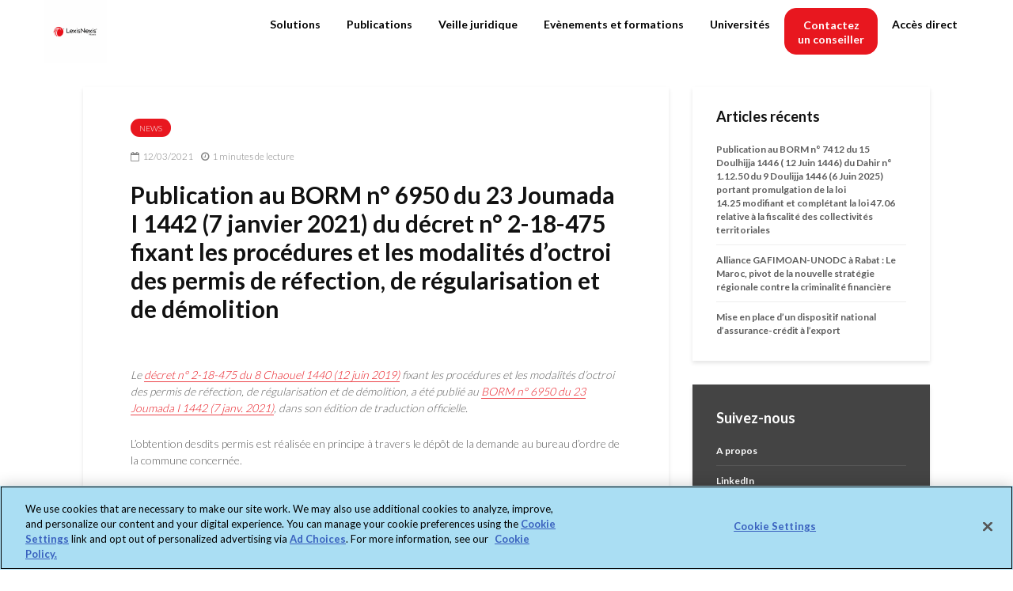

--- FILE ---
content_type: text/html; charset=UTF-8
request_url: https://www.lexisma.info/2021/03/12/publication-au-borm-n-6950-du-23-joumada-i-1442-7-janvier-2021-du-decret-n-2-18-475-fixant-les-procedures-et-les-modalites-doctroi-des-permis-de-refection-de-regularisation-et-de-demo/
body_size: 25189
content:
<!DOCTYPE html>
<html lang="fr-FR" class="no-js">
<head>
	
	<!-- OneTrust Cookies Consent Notice start for www.lexisma.info -->
<script type="text/javascript" src="https://cdn.cookielaw.org/consent/8948e475-0b8f-44bd-84a8-046aac1f535a/OtAutoBlock.js" ></script>
<script src="https://cdn.cookielaw.org/scripttemplates/otSDKStub.js"  type="text/javascript" charset="UTF-8" data-domain-script="8948e475-0b8f-44bd-84a8-046aac1f535a" ></script>
<script type="text/javascript">
function OptanonWrapper() { }
</script>
<!-- OneTrust Cookies Consent Notice end for www.lexisma.info -->


<style>

#onetrust-pc-sdk.otPcCenter {
max-width: 650px !important;
overflow-y: auto !important;
}
 
#onetrust-pc-sdk button {
height: 40px !important;
}
 
button#accept-recommended-btn-handler {
width: 100% ;
margin-top: 0px !important;
margin-bottom: 0px !important;
margin-right: 0px !important;
//display: none !important;
}

#onetrust-pc-sdk .ot-pc-footer {height: 100% !important; margin-bottom: 0px; max-height: 140px !important;}
div#onetrust-consent-sdk {
position:relative !important;
max-width: 100% !important;
max-height: 100% !important!
}
 
button.save-preference-btn-handler {
width: 100% !important;
margin-right: 0px !important;
}
 
button.ot-pc-refuse-all-handler {
width: 100%!important;
margin-top: 20px !important;
margin-right: 0px !important;
}
 
.ot-btn-container {
    display: flex;
	justify-content: center;
	flex-wrap: wrap;
	margin-top: 20px !important;
	max-height: 100px !important;
}

#ot-pc-footer{
	position: relative !important;
	overflow: scroll !important;
}
#onetrust-pc-sdk .ot-pc-footer-logo {
   position: absolute;
   margin-top: 80px;
}
 
#ot-pc-content {
	margin-bottom:0px !important;
}

</style>

	<meta charset="UTF-8">
	<meta name="viewport" content="width=device-width,initial-scale=1.0">
		<link rel="pingback" href="https://www.lexisma.info/xmlrpc.php">
	<link rel="profile" href="https://gmpg.org/xfn/11" />
		<style id="jetpack-boost-critical-css">@media all{body{--wp--preset--color--black:#000!important;--wp--preset--color--white:#fff!important}}@media all{sup{vertical-align:baseline}button,input{overflow:visible}ul{margin-bottom:1rem}a{background-color:transparent}article,header,nav{display:block}label{margin-bottom:.5rem}textarea{-webkit-appearance:none}label{display:inline-block}textarea{overflow:auto}ul{margin-top:0}html{font-family:sans-serif;-ms-text-size-adjust:100%;-webkit-text-size-adjust:100%}strong{font-weight:bolder}h1{font-size:2em;margin:.67em 0}sup{font-size:75%}sup{line-height:0;position:relative}sup{top:-.5em}img{border-style:none;vertical-align:middle}button,input,textarea{font:inherit}button{text-transform:none}button{-webkit-appearance:button}textarea{resize:vertical}html{-webkit-box-sizing:border-box;box-sizing:border-box;font-size:16px;-ms-overflow-style:scrollbar}*{-webkit-box-sizing:inherit;box-sizing:inherit}@-ms-viewport{width:device-width}body{margin:0;font-size:1rem}ul ul{margin-bottom:0}a,button,input,label,textarea{-ms-touch-action:manipulation;touch-action:manipulation}button,input,textarea{margin:0;line-height:inherit;border-radius:0}.container{margin-left:auto;margin-right:auto;padding-left:30px;padding-right:30px}@media (min-width:100px){.container{max-width:430px}}@media (min-width:580px){.container{max-width:830px}}@media (min-width:1024px){.container{max-width:1229px}}@media (min-width:1200px){.container{max-width:1230px}}.row{display:-webkit-box;display:-webkit-flex;display:-ms-flexbox;display:flex;-webkit-flex-wrap:wrap;-ms-flex-wrap:wrap;flex-wrap:wrap;margin-left:-15px;margin-right:-15px}img{max-width:100%}@media (max-width:1023px){.hidden-md-down{display:none!important}}@media (min-width:1024px){.hidden-lg-up{display:none!important}}.fa{display:inline-block}@font-face{font-family:FontAwesome;font-weight:400;font-style:normal}.fa{font:normal normal normal 14px/1 FontAwesome;font-size:inherit;text-rendering:auto;-webkit-font-smoothing:antialiased;-moz-osx-font-smoothing:grayscale}.fa-times:before{content:""}.fa-chevron-up:before{content:""}.fa-bars:before{content:""}.entry-content:after{content:""}.gridlove-site-content,.widget{margin-bottom:30px}img{height:auto}.gridlove-content,.gridlove-sidebar{padding-left:15px;padding-right:15px}.gridlove-content{-webkit-box-flex:1;-ms-flex:1;flex:1;min-width:0;max-width:770px}.gridlove-sidebar{-webkit-box-flex:0;-ms-flex:0 0 330px;flex:0 0 330px;width:330px;max-width:330px;position:relative}.entry-category a{font-size:10px;margin-right:5px;border-radius:20px;text-transform:uppercase}.gridlove-site-content>.row{-webkit-box-pack:center;-ms-flex-pack:center;justify-content:center;-webkit-box-align:start;-ms-flex-align:start;align-items:flex-start}.entry-category a{display:inline-block;height:auto;line-height:10px;padding:7px 11px 6px;vertical-align:top}.entry-content:after{display:block;clear:both}.gridlove-post-b .entry-content p{margin-bottom:0}.entry-category a{padding:7px 11px}:root .gridlove-content{-webkit-box-flex:1 0 0;-ms-flex:none;flex:none}a{text-decoration:none}body,html{-webkit-font-smoothing:antialiased}body{line-height:1.5;-ms-word-wrap:break-word;word-wrap:break-word}.h1,h1,h3,h4{margin-top:0;margin-bottom:24px}.h1,h1{line-height:1.2}h3{line-height:1.364}h4{line-height:1.4}p{margin:0 0 24px}.entry-title{margin-bottom:0}.entry-content ul li{margin-bottom:4px}.entry-content ul{margin-bottom:24px}.entry-meta .meta-item{display:inline-block;vertical-align:middle;margin-right:10px}.entry-meta .meta-item,.entry-meta .meta-rtime,.entry-meta span{font-size:12px;line-height:18px}.meta-date span:before,.meta-rtime:before{font-family:FontAwesome;margin-right:4px}.meta-date span:before{content:""}.meta-rtime:before{content:""}textarea{border:1px solid;padding:10px;outline:0;line-height:1;width:100%;font-size:100%;margin:0;height:40px;vertical-align:baseline;border-radius:2px}textarea{min-height:200px;line-height:22px}button{outline:0}input::-webkit-input-placeholder{line-height:normal!important}.gridlove-button{height:40px;border:none;border-radius:2px;font-size:12px;text-transform:uppercase;line-height:1;text-align:center;padding:14px 20px;font-weight:700;-webkit-box-shadow:0 3px 5px 0 rgba(0,0,0,.1),inset 0 0 0 transparent;box-shadow:0 3px 5px 0 rgba(0,0,0,.1),inset 0 0 0 transparent}.back-to-top{display:none;width:50px;height:49px;border-radius:50%;position:fixed;bottom:80px;right:80px;z-index:9000;font-size:13px;padding:0}@media (max-width:768px){.back-to-top{bottom:40px;right:40px}}@media (max-width:540px){.back-to-top{bottom:20px;right:20px}}.gridlove-logo,.site-title{line-height:inherit}.gridlove-slot-l,.gridlove-slot-r{position:absolute;z-index:1002;display:table;top:0}.gridlove-slot-l{left:30px}.gridlove-slot-r{right:30px}.gridlove-site-header{margin-bottom:30px}.gridlove-site-header .site-title{margin-bottom:0}.gridlove-header-middle,.gridlove-site-header .container{position:relative}.gridlove-header-middle .gridlove-slot-l,.gridlove-header-middle .gridlove-slot-r{height:100%}.gridlove-header-middle .gridlove-slot-l>div,.gridlove-header-middle .gridlove-slot-r>nav{display:table-cell;vertical-align:middle}.gridlove-site-header .gridlove-main-nav{display:inline-block;vertical-align:middle}.gridlove-site-header .gridlove-menu{text-align:center}.site-title{font-size:inherit!important;vertical-align:middle}.gridlove-header-wrapper{position:relative;z-index:8003}.gridlove-main-nav{margin:0;padding:0}.gridlove-main-nav>li{display:inline-block;vertical-align:top;position:relative}.gridlove-main-nav li>a{padding:0 15px;line-height:40px;height:40px;display:inline-block}.gridlove-site-header .sub-menu{margin:0;padding:0;-webkit-box-shadow:0 3px 5px rgba(0,0,0,.1);box-shadow:0 3px 5px rgba(0,0,0,.1);opacity:0;left:-5000px;width:200px;position:absolute;z-index:1000049;text-align:left;-webkit-backface-visibility:hidden}.gridlove-main-nav .sub-menu li{display:block;position:relative}.gridlove-main-nav .sub-menu a{display:block;width:100%;padding:10px 20px 0;line-height:22px;height:auto}.gridlove-main-nav .sub-menu>li:first-child>a{padding:20px 20px 0}.gridlove-main-nav .sub-menu>li:last-child>a{padding:10px 20px 20px}.gridlove-actions,.gridlove-actions li,.gridlove-main-navigation{display:inline-block;vertical-align:top}.gridlove-actions li{vertical-align:middle}.gridlove-actions{list-style:none;padding:0;margin:0}.gridlove-sidebar-action-overlay{width:100%;height:100%;height:calc(100% + 60px);position:fixed;top:0;right:0;bottom:0;left:0;z-index:9998;background:#fff;background:rgba(0,0,0,.5);content:"";display:block;opacity:0;visibility:hidden}.gridlove-sidebar-action-wrapper{width:360px;height:100%;position:fixed;padding:80px 30px 40px;top:0;right:0;background:#f3f3f3;display:block;overflow:auto;-webkit-overflow-scrolling:touch;z-index:9999;-webkit-transform:translate3D(360px,0,0);transform:translate3D(360px,0,0)}.gridlove-action-close{background:#fff;height:50px;width:100%;display:inline-block;color:rgba(51,51,51,.5);text-align:center;padding:10px;line-height:30px;-webkit-box-shadow:0 3px 5px 0 rgba(0,1,1,.1);box-shadow:0 3px 5px 0 rgba(0,1,1,.1);position:absolute;top:0;left:0}.gridlove-actions>li{position:relative}.gridlove-actions-button>span{z-index:1001;position:relative;padding:0 15px;line-height:40px;height:40px;width:45px;display:inline-block}.box-vm{margin-bottom:30px}.gridlove-box{-webkit-box-shadow:0 3px 5px 0 rgba(0,1,1,.1);box-shadow:0 3px 5px 0 rgba(0,1,1,.1);background:#fff}.box-inner-p-bigger{padding:40px 60px 50px}.box-inner-p-smaller{padding:40px 60px}.gridlove-post-b .entry-image img{height:300px;width:100%}.box-single .entry-category{margin-bottom:12px}.box-single .entry-title{margin-bottom:15px}.box-single .entry-header{margin-bottom:28px}.entry-content p a,.entry-content ul a{border-bottom:1px solid}.gridlove-prev-next-nav{border-top:1px solid rgba(0,0,0,.1);padding-top:35px}.box-inner-p-smaller .entry-header{margin-bottom:0}.gridlove-prev-next-nav{display:-webkit-box;display:-ms-flexbox;display:flex;-ms-flex-pack:distribute;justify-content:space-around}.box-inner-p-smaller.box-single+.box-inner-p-bigger.box-single{padding-top:0}.widget{padding:25px 30px 30px;line-height:1.43;clear:both}.widget-title{margin-bottom:20px}.widget ul{list-style:none;margin:0;padding:0}.widget_nav_menu a,.widget_recent_entries li{font-weight:700;margin:0;padding:10px 0;display:block;border-bottom:1px solid}.widget_recent_entries li:last-child{border-bottom:none;margin-bottom:0;padding-bottom:0}.widget_nav_menu li:last-child a{border-bottom:none}.widget_nav_menu .sub-menu{display:none;width:100%;top:-1px;padding:0;position:relative;left:0}.widget_nav_menu ul>li>a{padding:10px 0;margin:0 30px}.widget_nav_menu .sub-menu a{border-bottom:none}.widget_nav_menu li{position:relative;z-index:2}.widget_nav_menu .widget-title{padding:10px 30px 0}.widget_nav_menu.widget{padding:20px 0}.widget_nav_menu>div>ul>li:first-child>a,.widget_recent_entries>ul>li:first-child{padding-top:0}.comment-form label{font-size:12px;line-height:1;margin-bottom:10px}.comment-form p{margin-bottom:5px}.comment-form p:last-child{margin-bottom:0}#cancel-comment-reply-link{font-size:14px;line-height:20px}.gridlove-post-b .entry-image img{-o-object-fit:cover;object-fit:cover;font-family:"object-fit: cover;"}.gridlove-header-responsive{display:block;height:50px;z-index:9998;width:100%;left:0;-webkit-transform:translate3d(0,0,0);transform:translate3d(0,0,0);top:0;position:fixed;text-align:center;-webkit-box-shadow:0 0 20px rgba(0,0,0,.15);box-shadow:0 0 20px rgba(0,0,0,.15)}@media (max-width:1229px){.gridlove-site-branding{display:inline-block}}@media (max-width:1040px){body .h1,body h1{font-size:40px;line-height:46px}body h3{font-size:22px;line-height:30px}body h4{font-size:20px;line-height:28px}html body{font-size:16px}}@media (max-width:1040px) and (min-width:580px){.box-vm,.gridlove-site-content,.widget{margin-bottom:24px}.row{margin-left:-12px;margin-right:-12px}.gridlove-content,.gridlove-sidebar{padding-left:12px;padding-right:12px}.container{padding-left:24px;padding-right:24px}.gridlove-slot-l{left:24px}.gridlove-slot-r{right:24px}.box-inner-p-bigger{padding:40px 40px 48px}.box-inner-p-smaller{padding:40px}.gridlove-sidebar{-webkit-box-flex:0;-ms-flex:0 0 324px;flex:0 0 324px;width:324px}body .h1,body h1{font-size:36px;line-height:42px}}@media (min-width:1023px) and (max-width:1040px){body h3{font-size:20px;line-height:26px}body h4{font-size:19px;line-height:27px}.entry-meta .meta-item,.entry-meta .meta-rtime,.entry-meta span{font-size:11px;line-height:16px}.site-title.h1{line-height:inherit}}@media (min-width:600px) and (max-width:700px),(max-width:320px){body h3{font-size:20px;line-height:26px}body h4{font-size:19px;line-height:27px}.entry-meta .meta-item,.entry-meta .meta-rtime,.entry-meta span{font-size:11px;line-height:16px}}@media (max-width:1023px){body{padding-top:100px}.gridlove-header-responsive{height:70px}.gridlove-header-responsive .container{height:70px}.site-title.h1{margin-bottom:0;line-height:70px;font-size:36px!important}.site-title,.site-title a{line-height:70px;display:inline-block}.site-title img{vertical-align:middle;max-height:70px;margin-top:-9px;display:inline-block}.gridlove-header-responsive .gridlove-actions{line-height:70px;position:absolute;right:10px;top:0;height:70px}.gridlove-header-responsive .gridlove-actions-button:last-child>span{margin-right:4px}.gridlove-header-responsive .gridlove-actions-button>span{font-size:21px;padding:0 10px;width:auto}.gridlove-actions-button>span{padding:0 12px;line-height:50px;height:50px}.gridlove-actions li{vertical-align:top}.gridlove-content{-webkit-box-flex:0;-ms-flex:0 0 100%;flex:0 0 100%;max-width:712px}html body{font-size:16px}:root .gridlove-content{-ms-flex:0 0 85%;-webkit-box-flex:0;flex:0 0 85%}}@media (max-width:579px){.box-vm,.widget{margin-bottom:20px}.entry-sm-overlay .entry-content{display:none}body{padding-top:70px}.gridlove-header-responsive,.gridlove-header-responsive .container{height:50px}.site-title img{max-height:50px}.site-title,.site-title a{line-height:50px}.gridlove-header-responsive .gridlove-actions{line-height:50px;height:50px}.single .gridlove-site-content.container{width:100%;max-width:100%}.container{max-width:410px;padding-left:20px;padding-right:20px}.row{margin-left:-10px;margin-right:-10px}.gridlove-content{padding-left:10px;padding-right:10px}.box-inner-p-bigger,.box-inner-p-smaller{padding:20px}body .h1,body h1{font-size:28px;line-height:34px}.box-single .entry-header,.h1,h1,h3,h4,p{margin:0 0 16px}.gridlove-prev-next-nav{padding-top:24px}.widget{margin-bottom:20px}.site-title.h1{margin-bottom:0;font-size:28px;line-height:34px!important;max-width:250px}:root .gridlove-content{-ms-flex:0 0 100%;-webkit-box-flex:0;flex:0 0 100%}}@media (max-width:450px){.gridlove-prev-next-nav{-ms-flex-wrap:wrap;flex-wrap:wrap}.gridlove-sidebar-action-wrapper{width:100%;padding:60px 10px 20px;max-width:320px}.gridlove-site-branding{float:left}.gridlove-header-responsive .gridlove-actions-button>span{font-size:18px}}@media (max-width:340px){.container{padding-left:15px;padding-right:15px}.row{margin-left:-5px;margin-right:-5px}.gridlove-content{padding-left:5px;padding-right:5px}.box-vm,.widget{margin-bottom:15px}.container{padding:0 10px}.gridlove-sidebar{-webkit-box-flex:0;-ms-flex:0 0 100%;flex:0 0 100%;width:100%;padding-left:5px;padding-right:5px}.box-inner-p-bigger,.box-inner-p-smaller{padding:15px}.box-single .entry-header,.gridlove-site-content,.widget{margin-bottom:15px}.site-title img{margin-top:-6px}.site-title.h1{max-width:180px}}}@media all{@charset "UTF-8";ul{box-sizing:border-box}.entry-content{counter-reset:footnotes}html :where(img[class*=wp-image-]){height:auto;max-width:100%}}@media all{@charset "UTF-8";}@media all{@charset "UTF-8";div.sharedaddy h3.sd-title:before{border-top:1px solid #dcdcde;content:"";display:block;margin-bottom:1em;min-width:30px;width:100%}#content div.sharedaddy,div.sharedaddy{clear:both}div.sharedaddy h3.sd-title{display:inline-block;font-size:9pt;font-weight:700;line-height:1.2;margin:0 0 1em}.sd-sharing{margin-bottom:1em}.sd-content ul{list-style:none!important;margin:0!important;padding:0!important}.sd-content ul li{display:inline-block}.sd-content ul li a.sd-button,.sd-social-icon-text .sd-content ul li a.sd-button{background:#fff;border-radius:4px;box-shadow:0 1px 2px rgba(0,0,0,.12),0 0 0 1px rgba(0,0,0,.12);color:#2c3338!important;display:inline-block;font-family:Open Sans,sans-serif;font-size:13px;font-weight:500;line-height:23px;padding:4px 11px 3px 9px;text-decoration:none!important;text-shadow:none}.sd-content ul li a.sd-button>span,.sd-social-icon-text .sd-content ul li a.sd-button>span{line-height:23px;margin-left:6px}.sd-content ul li a.sd-button:before{-webkit-font-smoothing:antialiased;-moz-osx-font-smoothing:grayscale;display:inline-block;font:normal 18px/1 social-logos;text-align:center;vertical-align:top}.sd-social-icon-text ul li a.sd-button:before{position:relative;top:2px}@media screen and (-webkit-min-device-pixel-ratio:0){.sd-content ul li a.sd-button:before{position:relative;top:2px}}.sd-content ul li{margin:0 8px 12px 0;padding:0}.sd-social-icon-text .sd-content li.share-print a:before{content:""}.sd-social-icon-text .sd-content li.share-email a:before{content:""}.sd-social-icon-text .sd-content li.share-linkedin a:before{content:""}.sd-social-icon-text .sd-content li.share-twitter a:before{content:""}}</style><meta name='robots' content='index, follow, max-image-preview:large, max-snippet:-1, max-video-preview:-1' />
<script>window._wca = window._wca || [];</script>
<meta property="og:title" content="Publication au BORM n° 6950 du 23 Joumada I 1442 (7 janvier 2021) du décret n° 2-18-475 fixant les procédures et les modalités d’octroi des permis de réfection, de régularisation et de démolition"/>
<meta property="og:description" content="Le décret n° 2-18-475 du 8 Chaouel 1440 (12 juin 2019) fixant les procédures et les modalités d&#039;octroi des permis de réfection, de régularisation et de "/>
<meta property="og:type" content="article"/>
<meta property="og:article:published_time" content="2021-03-12 12:12:47"/>
<meta property="og:article:modified_time" content="2021-11-26 11:27:33"/>
<meta name="twitter:card" content="summary">
<meta name="twitter:title" content="Publication au BORM n° 6950 du 23 Joumada I 1442 (7 janvier 2021) du décret n° 2-18-475 fixant les procédures et les modalités d’octroi des permis de réfection, de régularisation et de démolition"/>
<meta name="twitter:description" content="Le décret n° 2-18-475 du 8 Chaouel 1440 (12 juin 2019) fixant les procédures et les modalités d&#039;octroi des permis de réfection, de régularisation et de "/>
<meta name="author" content="Nawell Bel Haddou"/>

	<!-- This site is optimized with the Yoast SEO plugin v26.8 - https://yoast.com/product/yoast-seo-wordpress/ -->
	<title>Publication au BORM n° 6950 du 23 Joumada I 1442 (7 janvier 2021) du décret n° 2-18-475 fixant les procédures et les modalités d&#039;octroi des permis de réfection, de régularisation et de démolition - LexisNexis Maroc</title>
	<link rel="canonical" href="https://www.lexisma.info/2021/03/12/publication-au-borm-n-6950-du-23-joumada-i-1442-7-janvier-2021-du-decret-n-2-18-475-fixant-les-procedures-et-les-modalites-doctroi-des-permis-de-refection-de-regularisation-et-de-demo/" />
	<meta property="og:url" content="https://www.lexisma.info/2021/03/12/publication-au-borm-n-6950-du-23-joumada-i-1442-7-janvier-2021-du-decret-n-2-18-475-fixant-les-procedures-et-les-modalites-doctroi-des-permis-de-refection-de-regularisation-et-de-demo/" />
	<meta property="og:site_name" content="LexisNexis Maroc" />
	<meta property="article:published_time" content="2021-03-12T11:12:47+00:00" />
	<meta property="article:modified_time" content="2021-11-26T10:27:33+00:00" />
	<meta name="author" content="Nawell Bel Haddou" />
	<meta name="twitter:label1" content="Écrit par" />
	<meta name="twitter:data1" content="Nawell Bel Haddou" />
	<meta name="twitter:label2" content="Durée de lecture estimée" />
	<meta name="twitter:data2" content="1 minute" />
	<script type="application/ld+json" class="yoast-schema-graph">{"@context":"https://schema.org","@graph":[{"@type":"Article","@id":"https://www.lexisma.info/2021/03/12/publication-au-borm-n-6950-du-23-joumada-i-1442-7-janvier-2021-du-decret-n-2-18-475-fixant-les-procedures-et-les-modalites-doctroi-des-permis-de-refection-de-regularisation-et-de-demo/#article","isPartOf":{"@id":"https://www.lexisma.info/2021/03/12/publication-au-borm-n-6950-du-23-joumada-i-1442-7-janvier-2021-du-decret-n-2-18-475-fixant-les-procedures-et-les-modalites-doctroi-des-permis-de-refection-de-regularisation-et-de-demo/"},"author":{"name":"Nawell Bel Haddou","@id":"https://www.lexisma.info/#/schema/person/a94a26c3c01f66c1d35f237ff12bab6f"},"headline":"Publication au BORM n° 6950 du 23 Joumada I 1442 (7 janvier 2021) du décret n° 2-18-475 fixant les procédures et les modalités d&#8217;octroi des permis de réfection, de régularisation et de démolition","datePublished":"2021-03-12T11:12:47+00:00","dateModified":"2021-11-26T10:27:33+00:00","mainEntityOfPage":{"@id":"https://www.lexisma.info/2021/03/12/publication-au-borm-n-6950-du-23-joumada-i-1442-7-janvier-2021-du-decret-n-2-18-475-fixant-les-procedures-et-les-modalites-doctroi-des-permis-de-refection-de-regularisation-et-de-demo/"},"wordCount":276,"commentCount":0,"publisher":{"@id":"https://www.lexisma.info/#organization"},"articleSection":["News"],"inLanguage":"fr-FR","potentialAction":[{"@type":"CommentAction","name":"Comment","target":["https://www.lexisma.info/2021/03/12/publication-au-borm-n-6950-du-23-joumada-i-1442-7-janvier-2021-du-decret-n-2-18-475-fixant-les-procedures-et-les-modalites-doctroi-des-permis-de-refection-de-regularisation-et-de-demo/#respond"]}]},{"@type":"WebPage","@id":"https://www.lexisma.info/2021/03/12/publication-au-borm-n-6950-du-23-joumada-i-1442-7-janvier-2021-du-decret-n-2-18-475-fixant-les-procedures-et-les-modalites-doctroi-des-permis-de-refection-de-regularisation-et-de-demo/","url":"https://www.lexisma.info/2021/03/12/publication-au-borm-n-6950-du-23-joumada-i-1442-7-janvier-2021-du-decret-n-2-18-475-fixant-les-procedures-et-les-modalites-doctroi-des-permis-de-refection-de-regularisation-et-de-demo/","name":"Publication au BORM n° 6950 du 23 Joumada I 1442 (7 janvier 2021) du décret n° 2-18-475 fixant les procédures et les modalités d'octroi des permis de réfection, de régularisation et de démolition - LexisNexis Maroc","isPartOf":{"@id":"https://www.lexisma.info/#website"},"datePublished":"2021-03-12T11:12:47+00:00","dateModified":"2021-11-26T10:27:33+00:00","breadcrumb":{"@id":"https://www.lexisma.info/2021/03/12/publication-au-borm-n-6950-du-23-joumada-i-1442-7-janvier-2021-du-decret-n-2-18-475-fixant-les-procedures-et-les-modalites-doctroi-des-permis-de-refection-de-regularisation-et-de-demo/#breadcrumb"},"inLanguage":"fr-FR","potentialAction":[{"@type":"ReadAction","target":["https://www.lexisma.info/2021/03/12/publication-au-borm-n-6950-du-23-joumada-i-1442-7-janvier-2021-du-decret-n-2-18-475-fixant-les-procedures-et-les-modalites-doctroi-des-permis-de-refection-de-regularisation-et-de-demo/"]}]},{"@type":"BreadcrumbList","@id":"https://www.lexisma.info/2021/03/12/publication-au-borm-n-6950-du-23-joumada-i-1442-7-janvier-2021-du-decret-n-2-18-475-fixant-les-procedures-et-les-modalites-doctroi-des-permis-de-refection-de-regularisation-et-de-demo/#breadcrumb","itemListElement":[{"@type":"ListItem","position":1,"name":"Home","item":"https://www.lexisma.info/"},{"@type":"ListItem","position":2,"name":"Archives","item":"https://www.lexisma.info/veille-juridique/"},{"@type":"ListItem","position":3,"name":"Publication au BORM n° 6950 du 23 Joumada I 1442 (7 janvier 2021) du décret n° 2-18-475 fixant les procédures et les modalités d&#8217;octroi des permis de réfection, de régularisation et de démolition"}]},{"@type":"WebSite","@id":"https://www.lexisma.info/#website","url":"https://www.lexisma.info/","name":"LexisNexis Maroc","description":"LexisNexis met son savoir-faire et ses  innovations au service des praticiens des  droits marocain et OHADA afin qu’ils  puissent garantir la sécurité juridique de  leurs conseils et de leurs actes, et optimiser  leur productivité et leur performance pour  aborder sereinement toujours plus de  nouveaux défis.","publisher":{"@id":"https://www.lexisma.info/#organization"},"potentialAction":[{"@type":"SearchAction","target":{"@type":"EntryPoint","urlTemplate":"https://www.lexisma.info/?s={search_term_string}"},"query-input":{"@type":"PropertyValueSpecification","valueRequired":true,"valueName":"search_term_string"}}],"inLanguage":"fr-FR"},{"@type":"Organization","@id":"https://www.lexisma.info/#organization","name":"LexisNexis","url":"https://www.lexisma.info/","logo":{"@type":"ImageObject","inLanguage":"fr-FR","@id":"https://www.lexisma.info/#/schema/logo/image/","url":"https://www.lexisma.info/wp-content/uploads/2020/09/LN_Logo_RGB_Primary_Full-Color_Positive.png","contentUrl":"https://www.lexisma.info/wp-content/uploads/2020/09/LN_Logo_RGB_Primary_Full-Color_Positive.png","width":1968,"height":805,"caption":"LexisNexis"},"image":{"@id":"https://www.lexisma.info/#/schema/logo/image/"},"sameAs":["https://www.linkedin.com/showcase/lexis-maroc"]},{"@type":"Person","@id":"https://www.lexisma.info/#/schema/person/a94a26c3c01f66c1d35f237ff12bab6f","name":"Nawell Bel Haddou","image":{"@type":"ImageObject","inLanguage":"fr-FR","@id":"https://www.lexisma.info/#/schema/person/image/","url":"https://secure.gravatar.com/avatar/0337294662ff4e62b422bdf8353a16e868d2da98f1049bbc830e0a2a1002ce87?s=96&d=mm&r=g","contentUrl":"https://secure.gravatar.com/avatar/0337294662ff4e62b422bdf8353a16e868d2da98f1049bbc830e0a2a1002ce87?s=96&d=mm&r=g","caption":"Nawell Bel Haddou"},"url":"https://www.lexisma.info/author/nawell-belhaddoulexisnexis-fr/"}]}</script>
	<!-- / Yoast SEO plugin. -->


<link rel='dns-prefetch' href='//www.lexisma.info' />
<link rel='dns-prefetch' href='//stats.wp.com' />
<link rel='dns-prefetch' href='//fonts.googleapis.com' />
<link rel='preconnect' href='//c0.wp.com' />
<link rel="alternate" type="application/rss+xml" title="LexisNexis Maroc &raquo; Flux" href="https://www.lexisma.info/feed/" />
<link rel="alternate" type="application/rss+xml" title="LexisNexis Maroc &raquo; Flux des commentaires" href="https://www.lexisma.info/comments/feed/" />
<link rel="alternate" type="text/calendar" title="LexisNexis Maroc &raquo; Flux iCal" href="https://www.lexisma.info/events/?ical=1" />
<link rel="alternate" type="application/rss+xml" title="LexisNexis Maroc &raquo; Publication au BORM n° 6950 du 23 Joumada I 1442 (7 janvier 2021) du décret n° 2-18-475 fixant les procédures et les modalités d&#8217;octroi des permis de réfection, de régularisation et de démolition Flux des commentaires" href="https://www.lexisma.info/2021/03/12/publication-au-borm-n-6950-du-23-joumada-i-1442-7-janvier-2021-du-decret-n-2-18-475-fixant-les-procedures-et-les-modalites-doctroi-des-permis-de-refection-de-regularisation-et-de-demo/feed/" />
<link rel="alternate" title="oEmbed (JSON)" type="application/json+oembed" href="https://www.lexisma.info/wp-json/oembed/1.0/embed?url=https%3A%2F%2Fwww.lexisma.info%2F2021%2F03%2F12%2Fpublication-au-borm-n-6950-du-23-joumada-i-1442-7-janvier-2021-du-decret-n-2-18-475-fixant-les-procedures-et-les-modalites-doctroi-des-permis-de-refection-de-regularisation-et-de-demo%2F" />
<link rel="alternate" title="oEmbed (XML)" type="text/xml+oembed" href="https://www.lexisma.info/wp-json/oembed/1.0/embed?url=https%3A%2F%2Fwww.lexisma.info%2F2021%2F03%2F12%2Fpublication-au-borm-n-6950-du-23-joumada-i-1442-7-janvier-2021-du-decret-n-2-18-475-fixant-les-procedures-et-les-modalites-doctroi-des-permis-de-refection-de-regularisation-et-de-demo%2F&#038;format=xml" />
		<!-- This site uses the Google Analytics by MonsterInsights plugin v9.10.1 - Using Analytics tracking - https://www.monsterinsights.com/ -->
							<script src="//www.googletagmanager.com/gtag/js?id=G-XPZEGD7508"  data-cfasync="false" data-wpfc-render="false" type="text/javascript" async></script>
			<script data-cfasync="false" data-wpfc-render="false" type="text/javascript">
				var mi_version = '9.10.1';
				var mi_track_user = true;
				var mi_no_track_reason = '';
								var MonsterInsightsDefaultLocations = {"page_location":"https:\/\/www.lexisma.info\/2021\/03\/12\/publication-au-borm-n-6950-du-23-joumada-i-1442-7-janvier-2021-du-decret-n-2-18-475-fixant-les-procedures-et-les-modalites-doctroi-des-permis-de-refection-de-regularisation-et-de-demo\/"};
								if ( typeof MonsterInsightsPrivacyGuardFilter === 'function' ) {
					var MonsterInsightsLocations = (typeof MonsterInsightsExcludeQuery === 'object') ? MonsterInsightsPrivacyGuardFilter( MonsterInsightsExcludeQuery ) : MonsterInsightsPrivacyGuardFilter( MonsterInsightsDefaultLocations );
				} else {
					var MonsterInsightsLocations = (typeof MonsterInsightsExcludeQuery === 'object') ? MonsterInsightsExcludeQuery : MonsterInsightsDefaultLocations;
				}

								var disableStrs = [
										'ga-disable-G-XPZEGD7508',
									];

				/* Function to detect opted out users */
				function __gtagTrackerIsOptedOut() {
					for (var index = 0; index < disableStrs.length; index++) {
						if (document.cookie.indexOf(disableStrs[index] + '=true') > -1) {
							return true;
						}
					}

					return false;
				}

				/* Disable tracking if the opt-out cookie exists. */
				if (__gtagTrackerIsOptedOut()) {
					for (var index = 0; index < disableStrs.length; index++) {
						window[disableStrs[index]] = true;
					}
				}

				/* Opt-out function */
				function __gtagTrackerOptout() {
					for (var index = 0; index < disableStrs.length; index++) {
						document.cookie = disableStrs[index] + '=true; expires=Thu, 31 Dec 2099 23:59:59 UTC; path=/';
						window[disableStrs[index]] = true;
					}
				}

				if ('undefined' === typeof gaOptout) {
					function gaOptout() {
						__gtagTrackerOptout();
					}
				}
								window.dataLayer = window.dataLayer || [];

				window.MonsterInsightsDualTracker = {
					helpers: {},
					trackers: {},
				};
				if (mi_track_user) {
					function __gtagDataLayer() {
						dataLayer.push(arguments);
					}

					function __gtagTracker(type, name, parameters) {
						if (!parameters) {
							parameters = {};
						}

						if (parameters.send_to) {
							__gtagDataLayer.apply(null, arguments);
							return;
						}

						if (type === 'event') {
														parameters.send_to = monsterinsights_frontend.v4_id;
							var hookName = name;
							if (typeof parameters['event_category'] !== 'undefined') {
								hookName = parameters['event_category'] + ':' + name;
							}

							if (typeof MonsterInsightsDualTracker.trackers[hookName] !== 'undefined') {
								MonsterInsightsDualTracker.trackers[hookName](parameters);
							} else {
								__gtagDataLayer('event', name, parameters);
							}
							
						} else {
							__gtagDataLayer.apply(null, arguments);
						}
					}

					__gtagTracker('js', new Date());
					__gtagTracker('set', {
						'developer_id.dZGIzZG': true,
											});
					if ( MonsterInsightsLocations.page_location ) {
						__gtagTracker('set', MonsterInsightsLocations);
					}
										__gtagTracker('config', 'G-XPZEGD7508', {"forceSSL":"true","link_attribution":"true"} );
										window.gtag = __gtagTracker;										(function () {
						/* https://developers.google.com/analytics/devguides/collection/analyticsjs/ */
						/* ga and __gaTracker compatibility shim. */
						var noopfn = function () {
							return null;
						};
						var newtracker = function () {
							return new Tracker();
						};
						var Tracker = function () {
							return null;
						};
						var p = Tracker.prototype;
						p.get = noopfn;
						p.set = noopfn;
						p.send = function () {
							var args = Array.prototype.slice.call(arguments);
							args.unshift('send');
							__gaTracker.apply(null, args);
						};
						var __gaTracker = function () {
							var len = arguments.length;
							if (len === 0) {
								return;
							}
							var f = arguments[len - 1];
							if (typeof f !== 'object' || f === null || typeof f.hitCallback !== 'function') {
								if ('send' === arguments[0]) {
									var hitConverted, hitObject = false, action;
									if ('event' === arguments[1]) {
										if ('undefined' !== typeof arguments[3]) {
											hitObject = {
												'eventAction': arguments[3],
												'eventCategory': arguments[2],
												'eventLabel': arguments[4],
												'value': arguments[5] ? arguments[5] : 1,
											}
										}
									}
									if ('pageview' === arguments[1]) {
										if ('undefined' !== typeof arguments[2]) {
											hitObject = {
												'eventAction': 'page_view',
												'page_path': arguments[2],
											}
										}
									}
									if (typeof arguments[2] === 'object') {
										hitObject = arguments[2];
									}
									if (typeof arguments[5] === 'object') {
										Object.assign(hitObject, arguments[5]);
									}
									if ('undefined' !== typeof arguments[1].hitType) {
										hitObject = arguments[1];
										if ('pageview' === hitObject.hitType) {
											hitObject.eventAction = 'page_view';
										}
									}
									if (hitObject) {
										action = 'timing' === arguments[1].hitType ? 'timing_complete' : hitObject.eventAction;
										hitConverted = mapArgs(hitObject);
										__gtagTracker('event', action, hitConverted);
									}
								}
								return;
							}

							function mapArgs(args) {
								var arg, hit = {};
								var gaMap = {
									'eventCategory': 'event_category',
									'eventAction': 'event_action',
									'eventLabel': 'event_label',
									'eventValue': 'event_value',
									'nonInteraction': 'non_interaction',
									'timingCategory': 'event_category',
									'timingVar': 'name',
									'timingValue': 'value',
									'timingLabel': 'event_label',
									'page': 'page_path',
									'location': 'page_location',
									'title': 'page_title',
									'referrer' : 'page_referrer',
								};
								for (arg in args) {
																		if (!(!args.hasOwnProperty(arg) || !gaMap.hasOwnProperty(arg))) {
										hit[gaMap[arg]] = args[arg];
									} else {
										hit[arg] = args[arg];
									}
								}
								return hit;
							}

							try {
								f.hitCallback();
							} catch (ex) {
							}
						};
						__gaTracker.create = newtracker;
						__gaTracker.getByName = newtracker;
						__gaTracker.getAll = function () {
							return [];
						};
						__gaTracker.remove = noopfn;
						__gaTracker.loaded = true;
						window['__gaTracker'] = __gaTracker;
					})();
									} else {
										console.log("");
					(function () {
						function __gtagTracker() {
							return null;
						}

						window['__gtagTracker'] = __gtagTracker;
						window['gtag'] = __gtagTracker;
					})();
									}
			</script>
							<!-- / Google Analytics by MonsterInsights -->
		<style id='wp-img-auto-sizes-contain-inline-css' type='text/css'>
img:is([sizes=auto i],[sizes^="auto," i]){contain-intrinsic-size:3000px 1500px}
/*# sourceURL=wp-img-auto-sizes-contain-inline-css */
</style>
<style id='wp-emoji-styles-inline-css' type='text/css'>

	img.wp-smiley, img.emoji {
		display: inline !important;
		border: none !important;
		box-shadow: none !important;
		height: 1em !important;
		width: 1em !important;
		margin: 0 0.07em !important;
		vertical-align: -0.1em !important;
		background: none !important;
		padding: 0 !important;
	}
/*# sourceURL=wp-emoji-styles-inline-css */
</style>
<noscript><link rel='stylesheet' id='wp-block-library-css' href='https://c0.wp.com/c/6.9/wp-includes/css/dist/block-library/style.min.css' type='text/css' media='all' />
</noscript><link rel='stylesheet' id='wp-block-library-css' href='https://c0.wp.com/c/6.9/wp-includes/css/dist/block-library/style.min.css' type='text/css' media="not all" data-media="all" onload="this.media=this.dataset.media; delete this.dataset.media; this.removeAttribute( 'onload' );" />
<style id='wp-block-heading-inline-css' type='text/css'>
h1:where(.wp-block-heading).has-background,h2:where(.wp-block-heading).has-background,h3:where(.wp-block-heading).has-background,h4:where(.wp-block-heading).has-background,h5:where(.wp-block-heading).has-background,h6:where(.wp-block-heading).has-background{padding:1.25em 2.375em}h1.has-text-align-left[style*=writing-mode]:where([style*=vertical-lr]),h1.has-text-align-right[style*=writing-mode]:where([style*=vertical-rl]),h2.has-text-align-left[style*=writing-mode]:where([style*=vertical-lr]),h2.has-text-align-right[style*=writing-mode]:where([style*=vertical-rl]),h3.has-text-align-left[style*=writing-mode]:where([style*=vertical-lr]),h3.has-text-align-right[style*=writing-mode]:where([style*=vertical-rl]),h4.has-text-align-left[style*=writing-mode]:where([style*=vertical-lr]),h4.has-text-align-right[style*=writing-mode]:where([style*=vertical-rl]),h5.has-text-align-left[style*=writing-mode]:where([style*=vertical-lr]),h5.has-text-align-right[style*=writing-mode]:where([style*=vertical-rl]),h6.has-text-align-left[style*=writing-mode]:where([style*=vertical-lr]),h6.has-text-align-right[style*=writing-mode]:where([style*=vertical-rl]){rotate:180deg}
/*# sourceURL=https://c0.wp.com/c/6.9/wp-includes/blocks/heading/style.min.css */
</style>
<style id='global-styles-inline-css' type='text/css'>
:root{--wp--preset--aspect-ratio--square: 1;--wp--preset--aspect-ratio--4-3: 4/3;--wp--preset--aspect-ratio--3-4: 3/4;--wp--preset--aspect-ratio--3-2: 3/2;--wp--preset--aspect-ratio--2-3: 2/3;--wp--preset--aspect-ratio--16-9: 16/9;--wp--preset--aspect-ratio--9-16: 9/16;--wp--preset--color--black: #000000;--wp--preset--color--cyan-bluish-gray: #abb8c3;--wp--preset--color--white: #ffffff;--wp--preset--color--pale-pink: #f78da7;--wp--preset--color--vivid-red: #cf2e2e;--wp--preset--color--luminous-vivid-orange: #ff6900;--wp--preset--color--luminous-vivid-amber: #fcb900;--wp--preset--color--light-green-cyan: #7bdcb5;--wp--preset--color--vivid-green-cyan: #00d084;--wp--preset--color--pale-cyan-blue: #8ed1fc;--wp--preset--color--vivid-cyan-blue: #0693e3;--wp--preset--color--vivid-purple: #9b51e0;--wp--preset--color--gridlove-acc: #e8171f;--wp--preset--color--gridlove-meta: #818181;--wp--preset--color--gridlove-txt: #5e5e5e;--wp--preset--color--gridlove-bg: #ffffff;--wp--preset--color--gridlove-highlight-acc: #f6a2a5;--wp--preset--color--gridlove-highlight-txt: #ffffff;--wp--preset--color--gridlove-highlight-bg: #444444;--wp--preset--gradient--vivid-cyan-blue-to-vivid-purple: linear-gradient(135deg,rgb(6,147,227) 0%,rgb(155,81,224) 100%);--wp--preset--gradient--light-green-cyan-to-vivid-green-cyan: linear-gradient(135deg,rgb(122,220,180) 0%,rgb(0,208,130) 100%);--wp--preset--gradient--luminous-vivid-amber-to-luminous-vivid-orange: linear-gradient(135deg,rgb(252,185,0) 0%,rgb(255,105,0) 100%);--wp--preset--gradient--luminous-vivid-orange-to-vivid-red: linear-gradient(135deg,rgb(255,105,0) 0%,rgb(207,46,46) 100%);--wp--preset--gradient--very-light-gray-to-cyan-bluish-gray: linear-gradient(135deg,rgb(238,238,238) 0%,rgb(169,184,195) 100%);--wp--preset--gradient--cool-to-warm-spectrum: linear-gradient(135deg,rgb(74,234,220) 0%,rgb(151,120,209) 20%,rgb(207,42,186) 40%,rgb(238,44,130) 60%,rgb(251,105,98) 80%,rgb(254,248,76) 100%);--wp--preset--gradient--blush-light-purple: linear-gradient(135deg,rgb(255,206,236) 0%,rgb(152,150,240) 100%);--wp--preset--gradient--blush-bordeaux: linear-gradient(135deg,rgb(254,205,165) 0%,rgb(254,45,45) 50%,rgb(107,0,62) 100%);--wp--preset--gradient--luminous-dusk: linear-gradient(135deg,rgb(255,203,112) 0%,rgb(199,81,192) 50%,rgb(65,88,208) 100%);--wp--preset--gradient--pale-ocean: linear-gradient(135deg,rgb(255,245,203) 0%,rgb(182,227,212) 50%,rgb(51,167,181) 100%);--wp--preset--gradient--electric-grass: linear-gradient(135deg,rgb(202,248,128) 0%,rgb(113,206,126) 100%);--wp--preset--gradient--midnight: linear-gradient(135deg,rgb(2,3,129) 0%,rgb(40,116,252) 100%);--wp--preset--font-size--small: 11.2px;--wp--preset--font-size--medium: 20px;--wp--preset--font-size--large: 18.2px;--wp--preset--font-size--x-large: 42px;--wp--preset--font-size--normal: 14px;--wp--preset--font-size--huge: 23.8px;--wp--preset--spacing--20: 0.44rem;--wp--preset--spacing--30: 0.67rem;--wp--preset--spacing--40: 1rem;--wp--preset--spacing--50: 1.5rem;--wp--preset--spacing--60: 2.25rem;--wp--preset--spacing--70: 3.38rem;--wp--preset--spacing--80: 5.06rem;--wp--preset--shadow--natural: 6px 6px 9px rgba(0, 0, 0, 0.2);--wp--preset--shadow--deep: 12px 12px 50px rgba(0, 0, 0, 0.4);--wp--preset--shadow--sharp: 6px 6px 0px rgba(0, 0, 0, 0.2);--wp--preset--shadow--outlined: 6px 6px 0px -3px rgb(255, 255, 255), 6px 6px rgb(0, 0, 0);--wp--preset--shadow--crisp: 6px 6px 0px rgb(0, 0, 0);}:where(.is-layout-flex){gap: 0.5em;}:where(.is-layout-grid){gap: 0.5em;}body .is-layout-flex{display: flex;}.is-layout-flex{flex-wrap: wrap;align-items: center;}.is-layout-flex > :is(*, div){margin: 0;}body .is-layout-grid{display: grid;}.is-layout-grid > :is(*, div){margin: 0;}:where(.wp-block-columns.is-layout-flex){gap: 2em;}:where(.wp-block-columns.is-layout-grid){gap: 2em;}:where(.wp-block-post-template.is-layout-flex){gap: 1.25em;}:where(.wp-block-post-template.is-layout-grid){gap: 1.25em;}.has-black-color{color: var(--wp--preset--color--black) !important;}.has-cyan-bluish-gray-color{color: var(--wp--preset--color--cyan-bluish-gray) !important;}.has-white-color{color: var(--wp--preset--color--white) !important;}.has-pale-pink-color{color: var(--wp--preset--color--pale-pink) !important;}.has-vivid-red-color{color: var(--wp--preset--color--vivid-red) !important;}.has-luminous-vivid-orange-color{color: var(--wp--preset--color--luminous-vivid-orange) !important;}.has-luminous-vivid-amber-color{color: var(--wp--preset--color--luminous-vivid-amber) !important;}.has-light-green-cyan-color{color: var(--wp--preset--color--light-green-cyan) !important;}.has-vivid-green-cyan-color{color: var(--wp--preset--color--vivid-green-cyan) !important;}.has-pale-cyan-blue-color{color: var(--wp--preset--color--pale-cyan-blue) !important;}.has-vivid-cyan-blue-color{color: var(--wp--preset--color--vivid-cyan-blue) !important;}.has-vivid-purple-color{color: var(--wp--preset--color--vivid-purple) !important;}.has-black-background-color{background-color: var(--wp--preset--color--black) !important;}.has-cyan-bluish-gray-background-color{background-color: var(--wp--preset--color--cyan-bluish-gray) !important;}.has-white-background-color{background-color: var(--wp--preset--color--white) !important;}.has-pale-pink-background-color{background-color: var(--wp--preset--color--pale-pink) !important;}.has-vivid-red-background-color{background-color: var(--wp--preset--color--vivid-red) !important;}.has-luminous-vivid-orange-background-color{background-color: var(--wp--preset--color--luminous-vivid-orange) !important;}.has-luminous-vivid-amber-background-color{background-color: var(--wp--preset--color--luminous-vivid-amber) !important;}.has-light-green-cyan-background-color{background-color: var(--wp--preset--color--light-green-cyan) !important;}.has-vivid-green-cyan-background-color{background-color: var(--wp--preset--color--vivid-green-cyan) !important;}.has-pale-cyan-blue-background-color{background-color: var(--wp--preset--color--pale-cyan-blue) !important;}.has-vivid-cyan-blue-background-color{background-color: var(--wp--preset--color--vivid-cyan-blue) !important;}.has-vivid-purple-background-color{background-color: var(--wp--preset--color--vivid-purple) !important;}.has-black-border-color{border-color: var(--wp--preset--color--black) !important;}.has-cyan-bluish-gray-border-color{border-color: var(--wp--preset--color--cyan-bluish-gray) !important;}.has-white-border-color{border-color: var(--wp--preset--color--white) !important;}.has-pale-pink-border-color{border-color: var(--wp--preset--color--pale-pink) !important;}.has-vivid-red-border-color{border-color: var(--wp--preset--color--vivid-red) !important;}.has-luminous-vivid-orange-border-color{border-color: var(--wp--preset--color--luminous-vivid-orange) !important;}.has-luminous-vivid-amber-border-color{border-color: var(--wp--preset--color--luminous-vivid-amber) !important;}.has-light-green-cyan-border-color{border-color: var(--wp--preset--color--light-green-cyan) !important;}.has-vivid-green-cyan-border-color{border-color: var(--wp--preset--color--vivid-green-cyan) !important;}.has-pale-cyan-blue-border-color{border-color: var(--wp--preset--color--pale-cyan-blue) !important;}.has-vivid-cyan-blue-border-color{border-color: var(--wp--preset--color--vivid-cyan-blue) !important;}.has-vivid-purple-border-color{border-color: var(--wp--preset--color--vivid-purple) !important;}.has-vivid-cyan-blue-to-vivid-purple-gradient-background{background: var(--wp--preset--gradient--vivid-cyan-blue-to-vivid-purple) !important;}.has-light-green-cyan-to-vivid-green-cyan-gradient-background{background: var(--wp--preset--gradient--light-green-cyan-to-vivid-green-cyan) !important;}.has-luminous-vivid-amber-to-luminous-vivid-orange-gradient-background{background: var(--wp--preset--gradient--luminous-vivid-amber-to-luminous-vivid-orange) !important;}.has-luminous-vivid-orange-to-vivid-red-gradient-background{background: var(--wp--preset--gradient--luminous-vivid-orange-to-vivid-red) !important;}.has-very-light-gray-to-cyan-bluish-gray-gradient-background{background: var(--wp--preset--gradient--very-light-gray-to-cyan-bluish-gray) !important;}.has-cool-to-warm-spectrum-gradient-background{background: var(--wp--preset--gradient--cool-to-warm-spectrum) !important;}.has-blush-light-purple-gradient-background{background: var(--wp--preset--gradient--blush-light-purple) !important;}.has-blush-bordeaux-gradient-background{background: var(--wp--preset--gradient--blush-bordeaux) !important;}.has-luminous-dusk-gradient-background{background: var(--wp--preset--gradient--luminous-dusk) !important;}.has-pale-ocean-gradient-background{background: var(--wp--preset--gradient--pale-ocean) !important;}.has-electric-grass-gradient-background{background: var(--wp--preset--gradient--electric-grass) !important;}.has-midnight-gradient-background{background: var(--wp--preset--gradient--midnight) !important;}.has-small-font-size{font-size: var(--wp--preset--font-size--small) !important;}.has-medium-font-size{font-size: var(--wp--preset--font-size--medium) !important;}.has-large-font-size{font-size: var(--wp--preset--font-size--large) !important;}.has-x-large-font-size{font-size: var(--wp--preset--font-size--x-large) !important;}
/*# sourceURL=global-styles-inline-css */
</style>

<style id='classic-theme-styles-inline-css' type='text/css'>
/*! This file is auto-generated */
.wp-block-button__link{color:#fff;background-color:#32373c;border-radius:9999px;box-shadow:none;text-decoration:none;padding:calc(.667em + 2px) calc(1.333em + 2px);font-size:1.125em}.wp-block-file__button{background:#32373c;color:#fff;text-decoration:none}
/*# sourceURL=/wp-includes/css/classic-themes.min.css */
</style>
<noscript><link rel='stylesheet' id='amo-team-showcase-css' href='https://www.lexisma.info/wp-content/plugins/amo-team-showcase/public/css/amo-team-showcase-public.css?ver=1.1.4' type='text/css' media='all' />
</noscript><link rel='stylesheet' id='amo-team-showcase-css' href='https://www.lexisma.info/wp-content/plugins/amo-team-showcase/public/css/amo-team-showcase-public.css?ver=1.1.4' type='text/css' media="not all" data-media="all" onload="this.media=this.dataset.media; delete this.dataset.media; this.removeAttribute( 'onload' );" />
<noscript><link rel='stylesheet' id='ctf_styles-css' href='https://www.lexisma.info/wp-content/plugins/custom-twitter-feeds/css/ctf-styles.min.css?ver=2.3.1' type='text/css' media='all' />
</noscript><link rel='stylesheet' id='ctf_styles-css' href='https://www.lexisma.info/wp-content/plugins/custom-twitter-feeds/css/ctf-styles.min.css?ver=2.3.1' type='text/css' media="not all" data-media="all" onload="this.media=this.dataset.media; delete this.dataset.media; this.removeAttribute( 'onload' );" />
<noscript><link rel='stylesheet' id='mks_shortcodes_simple_line_icons-css' href='https://www.lexisma.info/wp-content/plugins/meks-flexible-shortcodes/css/simple-line/simple-line-icons.css?ver=1.3.8' type='text/css' media='screen' />
</noscript><link rel='stylesheet' id='mks_shortcodes_simple_line_icons-css' href='https://www.lexisma.info/wp-content/plugins/meks-flexible-shortcodes/css/simple-line/simple-line-icons.css?ver=1.3.8' type='text/css' media="not all" data-media="screen" onload="this.media=this.dataset.media; delete this.dataset.media; this.removeAttribute( 'onload' );" />
<noscript><link rel='stylesheet' id='mks_shortcodes_css-css' href='https://www.lexisma.info/wp-content/plugins/meks-flexible-shortcodes/css/style.css?ver=1.3.8' type='text/css' media='screen' />
</noscript><link rel='stylesheet' id='mks_shortcodes_css-css' href='https://www.lexisma.info/wp-content/plugins/meks-flexible-shortcodes/css/style.css?ver=1.3.8' type='text/css' media="not all" data-media="screen" onload="this.media=this.dataset.media; delete this.dataset.media; this.removeAttribute( 'onload' );" />
<noscript><link rel='stylesheet' id='woocommerce-layout-css' href='https://c0.wp.com/p/woocommerce/10.4.3/assets/css/woocommerce-layout.css' type='text/css' media='all' />
</noscript><link rel='stylesheet' id='woocommerce-layout-css' href='https://c0.wp.com/p/woocommerce/10.4.3/assets/css/woocommerce-layout.css' type='text/css' media="not all" data-media="all" onload="this.media=this.dataset.media; delete this.dataset.media; this.removeAttribute( 'onload' );" />
<style id='woocommerce-layout-inline-css' type='text/css'>

	.infinite-scroll .woocommerce-pagination {
		display: none;
	}
/*# sourceURL=woocommerce-layout-inline-css */
</style>
<noscript><link rel='stylesheet' id='woocommerce-smallscreen-css' href='https://c0.wp.com/p/woocommerce/10.4.3/assets/css/woocommerce-smallscreen.css' type='text/css' media='only screen and (max-width: 768px)' />
</noscript><link rel='stylesheet' id='woocommerce-smallscreen-css' href='https://c0.wp.com/p/woocommerce/10.4.3/assets/css/woocommerce-smallscreen.css' type='text/css' media="not all" data-media="only screen and (max-width: 768px)" onload="this.media=this.dataset.media; delete this.dataset.media; this.removeAttribute( 'onload' );" />
<noscript><link rel='stylesheet' id='woocommerce-general-css' href='https://c0.wp.com/p/woocommerce/10.4.3/assets/css/woocommerce.css' type='text/css' media='all' />
</noscript><link rel='stylesheet' id='woocommerce-general-css' href='https://c0.wp.com/p/woocommerce/10.4.3/assets/css/woocommerce.css' type='text/css' media="not all" data-media="all" onload="this.media=this.dataset.media; delete this.dataset.media; this.removeAttribute( 'onload' );" />
<style id='woocommerce-inline-inline-css' type='text/css'>
.woocommerce form .form-row .required { visibility: visible; }
/*# sourceURL=woocommerce-inline-inline-css */
</style>
<noscript><link rel='stylesheet' id='gridlove-main-css' href='https://www.lexisma.info/wp-content/themes/gridlove/assets/css/min.css?ver=1.9.7' type='text/css' media='all' />
</noscript><link rel='stylesheet' id='gridlove-main-css' href='https://www.lexisma.info/wp-content/themes/gridlove/assets/css/min.css?ver=1.9.7' type='text/css' media="not all" data-media="all" onload="this.media=this.dataset.media; delete this.dataset.media; this.removeAttribute( 'onload' );" />
<style id='gridlove-main-inline-css' type='text/css'>
body{font-size: 14px;}h1, .h1 {font-size: 30px;}h2, .h2,.col-lg-12 .gridlove-post-b .h3 {font-size: 22px;}h3, .h3 {font-size: 20px;}h4, .h4 {font-size: 18px;}h5, .h5 {font-size: 16px;}h6, .h6 {font-size: 14px;}.widget, .gridlove-header-responsive .sub-menu, .gridlove-site-header .sub-menu{font-size: 12px;}.gridlove-main-navigation {font-size: 14px;}.gridlove-post {font-size: 14px;}body{background-color: #ffffff;color: #5e5e5e;font-family: 'Lato';font-weight: 300;}h1, h2, h3, h4, h5, h6,.h1, .h2, .h3, .h4, .h5, .h6,blockquote,thead td,.comment-author b,q:before,#bbpress-forums .bbp-forum-title, #bbpress-forums .bbp-topic-permalink{color: #111111;font-family: 'Lato';font-weight: 700;}.gridlove-main-nav a,.gridlove-posts-widget a{font-family: 'Lato';font-weight: 700;}.gridlove-header-top{background-color: #222222;color: #dddddd;}.gridlove-header-top a{color: #dddddd;}.gridlove-header-top a:hover{color: #ffffff;}.gridlove-header-wrapper,.gridlove-header-middle .sub-menu,.gridlove-header-responsive,.gridlove-header-responsive .sub-menu{background-color:#ffffff; }.gridlove-header-middle,.gridlove-header-middle a,.gridlove-header-responsive,.gridlove-header-responsive a{color: #000000;}.gridlove-header-middle a:hover,.gridlove-header-middle .gridlove-sidebar-action:hover,.gridlove-header-middle .gridlove-actions-button > span:hover,.gridlove-header-middle .current_page_item > a,.gridlove-header-middle .current_page_ancestor > a,.gridlove-header-middle .current-menu-item > a,.gridlove-header-middle .current-menu-ancestor > a,.gridlove-header-middle .gridlove-category-menu article:hover a,.gridlove-header-responsive a:hover{color: #e8171f;}.gridlove-header-middle .active>span,.gridlove-header-middle .gridlove-main-nav>li.menu-item-has-children:hover>a,.gridlove-header-middle .gridlove-social-icons:hover>span,.gridlove-header-responsive .active>span{background-color: rgba(0,0,0,0.05)}.gridlove-header-middle .gridlove-button-search{background-color: #e8171f;}.gridlove-header-middle .gridlove-search-form input{border-color: rgba(0,0,0,0.1)}.gridlove-header-middle .sub-menu,.gridlove-header-responsive .sub-menu{border-top: 1px solid rgba(0,0,0,0.05)}.gridlove-header-middle{height: 80px;}.gridlove-logo{max-height: 80px;}.gridlove-branding-bg{background:#f0233b;}.gridlove-header-responsive .gridlove-actions-button:hover >span{color:#e8171f;}.gridlove-sidebar-action .gridlove-bars:before,.gridlove-sidebar-action .gridlove-bars:after{background:#000000;}.gridlove-sidebar-action:hover .gridlove-bars:before,.gridlove-sidebar-action:hover .gridlove-bars:after{background:#e8171f;}.gridlove-sidebar-action .gridlove-bars{border-color: #000000;}.gridlove-sidebar-action:hover .gridlove-bars{border-color:#e8171f;}.gridlove-header-bottom .sub-menu{ background-color:#ffffff;}.gridlove-header-bottom .sub-menu a{color:#000000;}.gridlove-header-bottom .sub-menu a:hover,.gridlove-header-bottom .gridlove-category-menu article:hover a{color:#009cff;}.gridlove-header-bottom{background-color:#f2f2f2;}.gridlove-header-bottom,.gridlove-header-bottom a{color: #111111;}.gridlove-header-bottom a:hover,.gridlove-header-bottom .gridlove-sidebar-action:hover,.gridlove-header-bottom .gridlove-actions-button > span:hover,.gridlove-header-bottom .current_page_item > a,.gridlove-header-bottom .current_page_ancestor > a,.gridlove-header-bottom .current-menu-item > a,.gridlove-header-bottom .current-menu-ancestor > a {color: #009cff;}.gridlove-header-bottom .active>span,.gridlove-header-bottom .gridlove-main-nav>li.menu-item-has-children:hover>a,.gridlove-header-bottom .gridlove-social-icons:hover>span{background-color: rgba(17,17,17,0.05)}.gridlove-header-bottom .gridlove-search-form input{border-color: rgba(17,17,17,0.1)}.gridlove-header-bottom,.gridlove-header-bottom .sub-menu{border-top: 1px solid rgba(17,17,17,0.07)}.gridlove-header-bottom .gridlove-button-search{background-color: #009cff;}.gridlove-header-sticky,.gridlove-header-sticky .sub-menu{background-color:#ffffff; }.gridlove-header-sticky,.gridlove-header-sticky a{color: #000000;}.gridlove-header-sticky a:hover,.gridlove-header-sticky .gridlove-sidebar-action:hover,.gridlove-header-sticky .gridlove-actions-button > span:hover,.gridlove-header-sticky .current_page_item > a,.gridlove-header-sticky .current_page_ancestor > a,.gridlove-header-sticky .current-menu-item > a,.gridlove-header-sticky .current-menu-ancestor > a,.gridlove-header-sticky .gridlove-category-menu article:hover a{color: #e8171f;}.gridlove-header-sticky .active>span,.gridlove-header-sticky .gridlove-main-nav>li.menu-item-has-children:hover>a,.gridlove-header-sticky .gridlove-social-icons:hover>span{background-color: rgba(0,0,0,0.05)}.gridlove-header-sticky .gridlove-search-form input{border-color: rgba(0,0,0,0.1)}.gridlove-header-sticky .sub-menu{border-top: 1px solid rgba(0,0,0,0.05)}.gridlove-header-sticky .gridlove-button-search{background-color: #e8171f;}.gridlove-cover-area,.gridlove-cover{height:400px; }.gridlove-cover-area .gridlove-cover-bg img{width:1500px; }.gridlove-box,#disqus_thread{background: #ffffff;}a{color: #5e5e5e;}.entry-title a{ color: #111111;}a:hover,.comment-reply-link,#cancel-comment-reply-link,.gridlove-box .entry-title a:hover,.gridlove-posts-widget article:hover a{color: #e8171f;}.entry-content p a,.widget_text a,.entry-content ul a,.entry-content ol a,.gridlove-text-module-content p a{color: #e8171f; border-color: rgba(232,23,31,0.8);}.entry-content p a:hover,.widget_text a:hover,.entry-content ul a:hover,.entry-content ol a:hover,.gridlove-text-module-content p a:hover{border-bottom: 1px solid transparent;}.comment-reply-link:hover,.gallery .gallery-item a:after, .wp-block-gallery .blocks-gallery-item a:after, .entry-content a.gridlove-popup-img {color: #5e5e5e; }.gridlove-post-b .box-col-b:only-child .entry-title a,.gridlove-post-d .entry-overlay:only-child .entry-title a{color: #111111;}.gridlove-post-b .box-col-b:only-child .entry-title a:hover,.gridlove-post-d .entry-overlay:only-child .entry-title a:hover,.gridlove-content .entry-header .gridlove-breadcrumbs a,.gridlove-content .entry-header .gridlove-breadcrumbs a:hover,.module-header .gridlove-breadcrumbs a,.module-header .gridlove-breadcrumbs a:hover { color: #e8171f; }.gridlove-post-b .box-col-b:only-child .meta-item,.gridlove-post-b .box-col-b:only-child .entry-meta a,.gridlove-post-b .box-col-b:only-child .entry-meta span,.gridlove-post-d .entry-overlay:only-child .meta-item,.gridlove-post-d .entry-overlay:only-child .entry-meta a,.gridlove-post-d .entry-overlay:only-child .entry-meta span {color: #818181;}.entry-meta .meta-item, .entry-meta a, .entry-meta span,.comment-metadata a{color: #818181;}blockquote{color: rgba(17,17,17,0.8);}blockquote:before{color: rgba(17,17,17,0.15);}.entry-meta a:hover{color: #111111;}.widget_tag_cloud a,.entry-tags a,.entry-content .wp-block-tag-cloud a{ background: rgba(94,94,94,0.1); color: #5e5e5e; }.submit,.gridlove-button,.mks_autor_link_wrap a,.mks_read_more a,input[type="submit"],button[type="submit"],.gridlove-cat, .gridlove-pill,.gridlove-button-search,body div.wpforms-container-full .wpforms-form input[type=submit], body div.wpforms-container-full .wpforms-form button[type=submit], body div.wpforms-container-full .wpforms-form .wpforms-page-button,.add_to_cart_button{color:#FFF;background-color: #e8171f;}body div.wpforms-container-full .wpforms-form input[type=submit]:hover, body div.wpforms-container-full .wpforms-form input[type=submit]:focus, body div.wpforms-container-full .wpforms-form input[type=submit]:active, body div.wpforms-container-full .wpforms-form button[type=submit]:hover, body div.wpforms-container-full .wpforms-form button[type=submit]:focus, body div.wpforms-container-full .wpforms-form button[type=submit]:active, body div.wpforms-container-full .wpforms-form .wpforms-page-button:hover, body div.wpforms-container-full .wpforms-form .wpforms-page-button:active, body div.wpforms-container-full .wpforms-form .wpforms-page-button:focus {color:#FFF;background-color: #e8171f;}.wp-block-button__link{background-color: #e8171f; }.gridlove-button:hover,.add_to_cart_button:hover{color:#FFF;}.gridlove-share a:hover{background:rgba(17, 17, 17, .8);color:#FFF;}.gridlove-pill:hover,.gridlove-author-links a:hover,.entry-category a:hover{background: #111;color: #FFF;}.gridlove-cover-content .entry-category a:hover,.entry-overlay .entry-category a:hover,.gridlove-highlight .entry-category a:hover,.gridlove-box.gridlove-post-d .entry-overlay .entry-category a:hover,.gridlove-post-a .entry-category a:hover,.gridlove-highlight .gridlove-format-icon{background: #FFF;color: #111;}.gridlove-author, .gridlove-prev-next-nav,.comment .comment-respond{border-color: rgba(94,94,94,0.1);}.gridlove-load-more a,.gridlove-pagination .gridlove-next a,.gridlove-pagination .gridlove-prev a,.gridlove-pagination .next,.gridlove-pagination .prev,.gridlove-infinite-scroll a,.double-bounce1, .double-bounce2,.gridlove-link-pages > span,.module-actions ul.page-numbers span.page-numbers{color:#FFF;background-color: #e8171f;}.gridlove-pagination .current{background-color:rgba(94,94,94,0.1);}.gridlove-highlight{background: #444444;}.gridlove-highlight,.gridlove-highlight h4,.gridlove-highlight a{color: #ffffff;}.gridlove-highlight .entry-meta .meta-item, .gridlove-highlight .entry-meta a, .gridlove-highlight .entry-meta span,.gridlove-highlight p{color: rgba(255,255,255,0.8);}.gridlove-highlight .gridlove-author-links .fa-link,.gridlove-highlight .gridlove_category_widget .gridlove-full-color li a:after{background: #f6a2a5;}.gridlove-highlight .entry-meta a:hover{color: #ffffff;}.gridlove-highlight.gridlove-post-d .entry-image a:after{background-color: rgba(68,68,68,0.7);}.gridlove-highlight.gridlove-post-d:hover .entry-image a:after{background-color: rgba(68,68,68,0.9);}.gridlove-highlight.gridlove-post-a .entry-image:hover>a:after, .gridlove-highlight.gridlove-post-b .entry-image:hover a:after{background-color: rgba(68,68,68,0.2);}.gridlove-highlight .gridlove-slider-controls > div{background-color: rgba(255,255,255,0.1);color: #ffffff; }.gridlove-highlight .gridlove-slider-controls > div:hover{background-color: rgba(255,255,255,0.3);color: #ffffff; }.gridlove-highlight.gridlove-box .entry-title a:hover{color: #f6a2a5;}.gridlove-highlight.widget_meta a, .gridlove-highlight.widget_recent_entries li, .gridlove-highlight.widget_recent_comments li, .gridlove-highlight.widget_nav_menu a, .gridlove-highlight.widget_archive li, .gridlove-highlight.widget_pages a{border-color: rgba(255,255,255,0.1);}.gridlove-cover-content .entry-meta .meta-item, .gridlove-cover-content .entry-meta a, .gridlove-cover-content .entry-meta span,.gridlove-cover-area .gridlove-breadcrumbs,.gridlove-cover-area .gridlove-breadcrumbs a,.gridlove-cover-area .gridlove-breadcrumbs .breadcrumb_last,body .gridlove-content .entry-overlay .gridlove-breadcrumbs {color: rgba(255, 255, 255, .8);}.gridlove-cover-content .entry-meta a:hover,.gridlove-cover-area .gridlove-breadcrumbs a:hover {color: rgba(255, 255, 255, 1);}.module-title h2,.module-title .h2{ color: #e8171f; }.gridlove-action-link,.gridlove-slider-controls > div,.module-actions ul.page-numbers .next.page-numbers,.module-actions ul.page-numbers .prev.page-numbers{background: rgba(232,23,31,0.1); color: #e8171f; }.gridlove-slider-controls > div:hover,.gridlove-action-link:hover,.module-actions ul.page-numbers .next.page-numbers:hover,.module-actions ul.page-numbers .prev.page-numbers:hover{color: #e8171f;background: rgba(232,23,31,0.3); }.gridlove-pn-ico,.gridlove-author-links .fa-link{background: rgba(94,94,94,0.1); color: #5e5e5e;}.gridlove-prev-next-nav a:hover .gridlove-pn-ico{background: rgba(232,23,31,1); color: #ffffff;}.widget_meta a,.widget_recent_entries li,.widget_recent_comments li,.widget_nav_menu a,.widget_archive li,.widget_pages a,.widget_categories li,.gridlove_category_widget .gridlove-count-color li,.widget_categories .children li,.widget_archiv .children li{border-color: rgba(94,94,94,0.1);}.widget_recent_entries a:hover,.menu-item-has-children.active > span,.menu-item-has-children.active > a,.gridlove-nav-widget-acordion:hover,.widget_recent_comments .recentcomments a.url:hover{color: #e8171f;}.widget_recent_comments .url,.post-date,.widget_recent_comments .recentcomments,.gridlove-nav-widget-acordion,.widget_archive li,.rss-date,.widget_categories li,.widget_archive li{color:#818181;}.widget_pages .children,.widget_nav_menu .sub-menu{background:#e8171f;color:#FFF;}.widget_pages .children a,.widget_nav_menu .sub-menu a,.widget_nav_menu .sub-menu span,.widget_pages .children span{color:#FFF;}.widget_tag_cloud a:hover,.entry-tags a:hover,.entry-content .wp-block-tag-cloud a:hover{background: #e8171f;color:#FFF;}.gridlove-footer{background: #ffffff;color: #5e5e5e;}.gridlove-footer .widget-title{color: #5e5e5e;}.gridlove-footer a{color: rgba(232,23,31,0.8);}.gridlove-footer a:hover{color: #e8171f;}.gridlove-footer .widget_recent_comments .url, .gridlove-footer .post-date, .gridlove-footer .widget_recent_comments .recentcomments, .gridlove-footer .gridlove-nav-widget-acordion, .gridlove-footer .widget_archive li, .gridlove-footer .rss-date{color: rgba(94,94,94,0.8); }.gridlove-footer .widget_meta a, .gridlove-footer .widget_recent_entries li, .gridlove-footer .widget_recent_comments li, .gridlove-footer .widget_nav_menu a, .gridlove-footer .widget_archive li, .gridlove-footer .widget_pages a,.gridlove-footer table,.gridlove-footer td,.gridlove-footer th,.gridlove-footer .widget_calendar table,.gridlove-footer .widget.widget_categories select,.gridlove-footer .widget_calendar table tfoot tr td{border-color: rgba(94,94,94,0.2);}table,thead,td,th,.widget_calendar table{ border-color: rgba(94,94,94,0.1);}input[type="text"], input[type="email"],input[type="search"], input[type="url"], input[type="tel"], input[type="number"], input[type="date"], input[type="password"], select, textarea{border-color: rgba(94,94,94,0.2);}div.mejs-container .mejs-controls {background-color: rgba(94,94,94,0.1);}body .mejs-controls .mejs-time-rail .mejs-time-current{background: #e8171f;}body .mejs-video.mejs-container .mejs-controls{background-color: rgba(255,255,255,0.9);}.wp-block-cover .wp-block-cover-image-text, .wp-block-cover .wp-block-cover-text, .wp-block-cover h2, .wp-block-cover-image .wp-block-cover-image-text, .wp-block-cover-image .wp-block-cover-text, .wp-block-cover-image h2{font-family: 'Lato';font-weight: 700; }.wp-block-cover-image .wp-block-cover-image-text, .wp-block-cover-image h2{font-size: 22px;}.gridlove-header-middle .gridlove-cart-count,.gridlove-header-responsive .gridlove-cart-count{background-color: #e8171f; color: #ffffff;}.gridlove-header-bottom .gridlove-cart-count {background-color: #009cff; color: #f2f2f2;}.gridlove-header-sticky .gridlove-cart-count {background-color: #e8171f; color: #ffffff;}.woocommerce ul.products li.product .button,.woocommerce ul.products li.product .added_to_cart,body.woocommerce .button,body.woocommerce-page .button,.woocommerce .widget_shopping_cart_content .buttons .button,.woocommerce div.product div.summary .single_add_to_cart_button,.woocommerce #respond input#submit:hover, .woocommerce a.button:hover, .woocommerce button.button:hover, .woocommerce input.button:hover,.woocommerce-cart .wc-proceed-to-checkout a.checkout-button,.woocommerce-cart .wc-proceed-to-checkout a.checkout-button:hover,.woocommerce-page #payment #place_order,.woocommerce #review_form #respond .form-submit input,.woocommerce .widget_price_filter .ui-slider .ui-slider-range,.woocommerce .widget_price_filter .ui-slider .ui-slider-handle{color:#FFF;background-color: #e8171f;}.woocommerce div.product .woocommerce-tabs ul.tabs li.active a{border-bottom: 3px solid #e8171f;}.product-categories li,.product-categories .children li {color:#818181;}.product-categories .children li {border-top: 1px solid rgba(94,94,94,0.1); }.product-categories li{ border-bottom: 1px solid rgba(94,94,94,0.1); }.widget_display_replies li, .widget_display_topics li{ color:#818181; }.has-small-font-size{ font-size: 12px;}.has-large-font-size{ font-size: 20px;}.has-huge-font-size{ font-size: 25px;}@media(min-width: 1024px){.has-small-font-size{ font-size: 11px;}.has-normal-font-size{ font-size: 14px;}.has-large-font-size{ font-size: 18px;}.has-huge-font-size{ font-size: 23px;}}.has-gridlove-acc-background-color{ background-color: #e8171f;}.has-gridlove-acc-color{ color: #e8171f;}.has-gridlove-meta-background-color{ background-color: #818181;}.has-gridlove-meta-color{ color: #818181;}.has-gridlove-txt-background-color{ background-color: #5e5e5e;}.has-gridlove-txt-color{ color: #5e5e5e;}.has-gridlove-bg-background-color{ background-color: #ffffff;}.has-gridlove-bg-color{ color: #ffffff;}.has-gridlove-highlight-acc-background-color{ background-color: #f6a2a5;}.has-gridlove-highlight-acc-color{ color: #f6a2a5;}.has-gridlove-highlight-txt-background-color{ background-color: #ffffff;}.has-gridlove-highlight-txt-color{ color: #ffffff;}.has-gridlove-highlight-bg-background-color{ background-color: #444444;}.has-gridlove-highlight-bg-color{ color: #444444;}.gridlove-cats .gridlove-cat .entry-overlay-wrapper .entry-image:after, .gridlove-cat.gridlove-post-d .entry-image a:after { background-color: rgba(232,23,31,0.7); }.gridlove-cat.gridlove-post-d:hover .entry-image a:after { background-color: rgba(232,23,31,0.9); }
/*# sourceURL=gridlove-main-inline-css */
</style>
<noscript><link rel='stylesheet' id='chld_thm_cfg_child-css' href='https://www.lexisma.info/wp-content/themes/gridlove-child/style.css?ver=1.9.7.1600951445' type='text/css' media='all' />
</noscript><link rel='stylesheet' id='chld_thm_cfg_child-css' href='https://www.lexisma.info/wp-content/themes/gridlove-child/style.css?ver=1.9.7.1600951445' type='text/css' media="not all" data-media="all" onload="this.media=this.dataset.media; delete this.dataset.media; this.removeAttribute( 'onload' );" />
<noscript><link rel='stylesheet' id='gridlove-fonts-css' href='https://fonts.googleapis.com/css?family=Lato%3A400%2C300%2C700&#038;subset=latin%2Clatin-ext&#038;ver=1.9.7' type='text/css' media='all' />
</noscript><link rel='stylesheet' id='gridlove-fonts-css' href='https://fonts.googleapis.com/css?family=Lato%3A400%2C300%2C700&#038;subset=latin%2Clatin-ext&#038;ver=1.9.7' type='text/css' media="not all" data-media="all" onload="this.media=this.dataset.media; delete this.dataset.media; this.removeAttribute( 'onload' );" />
<noscript><link rel='stylesheet' id='gridlove-woocommerce-css' href='https://www.lexisma.info/wp-content/themes/gridlove/assets/css/gridlove-woocommerce.css?ver=1.9.7' type='text/css' media='all' />
</noscript><link rel='stylesheet' id='gridlove-woocommerce-css' href='https://www.lexisma.info/wp-content/themes/gridlove/assets/css/gridlove-woocommerce.css?ver=1.9.7' type='text/css' media="not all" data-media="all" onload="this.media=this.dataset.media; delete this.dataset.media; this.removeAttribute( 'onload' );" />
<noscript><link rel='stylesheet' id='wp-block-paragraph-css' href='https://c0.wp.com/c/6.9/wp-includes/blocks/paragraph/style.min.css' type='text/css' media='all' />
</noscript><link rel='stylesheet' id='wp-block-paragraph-css' href='https://c0.wp.com/c/6.9/wp-includes/blocks/paragraph/style.min.css' type='text/css' media="not all" data-media="all" onload="this.media=this.dataset.media; delete this.dataset.media; this.removeAttribute( 'onload' );" />
<noscript><link rel='stylesheet' id='wp-block-list-css' href='https://c0.wp.com/c/6.9/wp-includes/blocks/list/style.min.css' type='text/css' media='all' />
</noscript><link rel='stylesheet' id='wp-block-list-css' href='https://c0.wp.com/c/6.9/wp-includes/blocks/list/style.min.css' type='text/css' media="not all" data-media="all" onload="this.media=this.dataset.media; delete this.dataset.media; this.removeAttribute( 'onload' );" />
<noscript><link rel='stylesheet' id='sharedaddy-css' href='https://c0.wp.com/p/jetpack/15.4/modules/sharedaddy/sharing.css' type='text/css' media='all' />
</noscript><link rel='stylesheet' id='sharedaddy-css' href='https://c0.wp.com/p/jetpack/15.4/modules/sharedaddy/sharing.css' type='text/css' media="not all" data-media="all" onload="this.media=this.dataset.media; delete this.dataset.media; this.removeAttribute( 'onload' );" />
<noscript><link rel='stylesheet' id='social-logos-css' href='https://c0.wp.com/p/jetpack/15.4/_inc/social-logos/social-logos.min.css' type='text/css' media='all' />
</noscript><link rel='stylesheet' id='social-logos-css' href='https://c0.wp.com/p/jetpack/15.4/_inc/social-logos/social-logos.min.css' type='text/css' media="not all" data-media="all" onload="this.media=this.dataset.media; delete this.dataset.media; this.removeAttribute( 'onload' );" />
<script type="text/javascript" src="https://www.lexisma.info/wp-content/plugins/google-analytics-for-wordpress/assets/js/frontend-gtag.min.js?ver=9.10.1" id="monsterinsights-frontend-script-js" async="async" data-wp-strategy="async"></script>
<script data-cfasync="false" data-wpfc-render="false" type="text/javascript" id='monsterinsights-frontend-script-js-extra'>/* <![CDATA[ */
var monsterinsights_frontend = {"js_events_tracking":"true","download_extensions":"doc,pdf,ppt,zip,xls,docx,pptx,xlsx","inbound_paths":"[{\"path\":\"\\\/go\\\/\",\"label\":\"affiliate\"},{\"path\":\"\\\/recommend\\\/\",\"label\":\"affiliate\"}]","home_url":"https:\/\/www.lexisma.info","hash_tracking":"false","v4_id":"G-XPZEGD7508"};/* ]]> */
</script>
<script type="text/javascript" src="https://c0.wp.com/c/6.9/wp-includes/js/jquery/jquery.min.js" id="jquery-core-js"></script>
<script type="text/javascript" src="https://c0.wp.com/c/6.9/wp-includes/js/jquery/jquery-migrate.min.js" id="jquery-migrate-js"></script>
<script type="text/javascript" src="https://c0.wp.com/p/woocommerce/10.4.3/assets/js/jquery-blockui/jquery.blockUI.min.js" id="wc-jquery-blockui-js" defer="defer" data-wp-strategy="defer"></script>
<script type="text/javascript" id="wc-add-to-cart-js-extra">
/* <![CDATA[ */
var wc_add_to_cart_params = {"ajax_url":"/wp-admin/admin-ajax.php","wc_ajax_url":"/?wc-ajax=%%endpoint%%","i18n_view_cart":"Voir le panier","cart_url":"https://www.lexisma.info/panier/","is_cart":"","cart_redirect_after_add":"no"};
//# sourceURL=wc-add-to-cart-js-extra
/* ]]> */
</script>
<script type="text/javascript" src="https://c0.wp.com/p/woocommerce/10.4.3/assets/js/frontend/add-to-cart.min.js" id="wc-add-to-cart-js" defer="defer" data-wp-strategy="defer"></script>
<script type="text/javascript" src="https://c0.wp.com/p/woocommerce/10.4.3/assets/js/js-cookie/js.cookie.min.js" id="wc-js-cookie-js" defer="defer" data-wp-strategy="defer"></script>
<script type="text/javascript" id="woocommerce-js-extra">
/* <![CDATA[ */
var woocommerce_params = {"ajax_url":"/wp-admin/admin-ajax.php","wc_ajax_url":"/?wc-ajax=%%endpoint%%","i18n_password_show":"Afficher le mot de passe","i18n_password_hide":"Masquer le mot de passe"};
//# sourceURL=woocommerce-js-extra
/* ]]> */
</script>
<script type="text/javascript" src="https://c0.wp.com/p/woocommerce/10.4.3/assets/js/frontend/woocommerce.min.js" id="woocommerce-js" defer="defer" data-wp-strategy="defer"></script>
<script type="text/javascript" src="https://stats.wp.com/s-202605.js" id="woocommerce-analytics-js" defer="defer" data-wp-strategy="defer"></script>
<link rel="https://api.w.org/" href="https://www.lexisma.info/wp-json/" /><link rel="alternate" title="JSON" type="application/json" href="https://www.lexisma.info/wp-json/wp/v2/posts/2902" /><link rel="EditURI" type="application/rsd+xml" title="RSD" href="https://www.lexisma.info/xmlrpc.php?rsd" />
<meta name="generator" content="WordPress 6.9" />
<meta name="generator" content="WooCommerce 10.4.3" />
<link rel='shortlink' href='https://www.lexisma.info/?p=2902' />
		 <script>
		   "use strict";
		   var amoTeamVars                      = {};
		   amoTeamVars.teamSC                   = [];
		   amoTeamVars.memberSC                 = [];
		   amoTeamVars[ 'panel-alt-scroll' ]    = 0;
		   amoTeamVars[ 'thumbs-clear-events' ] = 1;
		 </script><script id="mcjs">!function(c,h,i,m,p){m=c.createElement(h),p=c.getElementsByTagName(h)[0],m.async=1,m.src=i,p.parentNode.insertBefore(m,p)}(document,"script","https://chimpstatic.com/mcjs-connected/js/users/06abfb4b919982faaa1abf33d/376aeefc6d92420e2662ab7b1.js");</script>
<meta name="generator" content="Redux 4.5.10" /><meta name="et-api-version" content="v1"><meta name="et-api-origin" content="https://www.lexisma.info"><link rel="https://theeventscalendar.com/" href="https://www.lexisma.info/wp-json/tribe/tickets/v1/" /><meta name="tec-api-version" content="v1"><meta name="tec-api-origin" content="https://www.lexisma.info"><link rel="alternate" href="https://www.lexisma.info/wp-json/tribe/events/v1/" />	<style>img#wpstats{display:none}</style>
		
        <script type="text/javascript">
            var jQueryMigrateHelperHasSentDowngrade = false;

			window.onerror = function( msg, url, line, col, error ) {
				// Break out early, do not processing if a downgrade reqeust was already sent.
				if ( jQueryMigrateHelperHasSentDowngrade ) {
					return true;
                }

				var xhr = new XMLHttpRequest();
				var nonce = '4507f70b06';
				var jQueryFunctions = [
					'andSelf',
					'browser',
					'live',
					'boxModel',
					'support.boxModel',
					'size',
					'swap',
					'clean',
					'sub',
                ];
				var match_pattern = /\)\.(.+?) is not a function/;
                var erroredFunction = msg.match( match_pattern );

                // If there was no matching functions, do not try to downgrade.
                if ( null === erroredFunction || typeof erroredFunction !== 'object' || typeof erroredFunction[1] === "undefined" || -1 === jQueryFunctions.indexOf( erroredFunction[1] ) ) {
                    return true;
                }

                // Set that we've now attempted a downgrade request.
                jQueryMigrateHelperHasSentDowngrade = true;

				xhr.open( 'POST', 'https://www.lexisma.info/wp-admin/admin-ajax.php' );
				xhr.setRequestHeader( 'Content-Type', 'application/x-www-form-urlencoded' );
				xhr.onload = function () {
					var response,
                        reload = false;

					if ( 200 === xhr.status ) {
                        try {
                        	response = JSON.parse( xhr.response );

                        	reload = response.data.reload;
                        } catch ( e ) {
                        	reload = false;
                        }
                    }

					// Automatically reload the page if a deprecation caused an automatic downgrade, ensure visitors get the best possible experience.
					if ( reload ) {
						location.reload();
                    }
				};

				xhr.send( encodeURI( 'action=jquery-migrate-downgrade-version&_wpnonce=' + nonce ) );

				// Suppress error alerts in older browsers
				return true;
			}
        </script>

			<noscript><style>.woocommerce-product-gallery{ opacity: 1 !important; }</style></noscript>
	<link rel="icon" href="https://www.lexisma.info/wp-content/uploads/2023/06/cropped-Untitled-design-16-32x32.png" sizes="32x32" />
<link rel="icon" href="https://www.lexisma.info/wp-content/uploads/2023/06/cropped-Untitled-design-16-192x192.png" sizes="192x192" />
<link rel="apple-touch-icon" href="https://www.lexisma.info/wp-content/uploads/2023/06/cropped-Untitled-design-16-180x180.png" />
<meta name="msapplication-TileImage" content="https://www.lexisma.info/wp-content/uploads/2023/06/cropped-Untitled-design-16-270x270.png" />
		<style type="text/css" id="wp-custom-css">
			ul#menu-principal li > a {vertical-align: middle; line-height: 130%;
padding-bottom:45px;padding-top:12px
}

div#cover div.owl-item.active > div > div.gridlove-cover-content > div > h2 > a {color: #000000; background-color: rgba(255, 255, 255, 1);padding-left: 10px;padding-right: 30px;padding-top: 10px;padding-bottom: 10px}

div#cover div.owl-item.active > div > div.gridlove-cover-content > div > div > p {color: #ffffff; background-color: #444444;padding-left: 10px;padding-right: 30px;padding-top: 10px;padding-bottom: 10px}

div#espresso-thank-you-page-overview-dv div.ee-attention {
    display: none!important;
}

div#content div.entry-content > div > div > a {color: #ffffff; }

div#content div.entry-content > div:nth-child(3) > div > a {color: black;padding-top: 12px}



ul#menu-principal li:nth-child(6){
border: 1px solid #e8171f;
border-radius: 15px;
padding: 0px 1px;
background-color: #e8171f;
}
ul#menu-principal li:nth-child(6) > a {
color: #ffffff
} ul#menu-principal li:nth-child(6):hover {
background-color: #ffffff;
    padding: 0px 10px;
}
ul#menu-principal li:nth-child(6) > a:hover > a {
color: #e8171f;
}

		</style>
		
<script type="text/javascript">

window.onload = function () {

	setTimeout(function () {
		var mainTag = document.querySelector('.ot-btn-container');
		var childTag = document.querySelector('#accept-recommended-btn-handler'); 
		//mainTag.append(childTag);
		const firstChild = mainTag.firstChild;
        mainTag.insertBefore(childTag, firstChild);
    }, 200); // Delay of 0.2 seconds
};

</script>

<noscript><link rel='stylesheet' id='wc-blocks-style-css' href='https://c0.wp.com/p/woocommerce/10.4.3/assets/client/blocks/wc-blocks.css' type='text/css' media='all' />
</noscript><link rel='stylesheet' id='wc-blocks-style-css' href='https://c0.wp.com/p/woocommerce/10.4.3/assets/client/blocks/wc-blocks.css' type='text/css' media="not all" data-media="all" onload="this.media=this.dataset.media; delete this.dataset.media; this.removeAttribute( 'onload' );" />
</head>

<body class="wp-singular post-template-default single single-post postid-2902 single-format-standard wp-embed-responsive wp-theme-gridlove wp-child-theme-gridlove-child theme-gridlove woocommerce-no-js tribe-no-js tec-no-tickets-on-recurring tec-no-rsvp-on-recurring chrome gridlove-cover-overlay-off gridlove-v_1_9_7 gridlove-child tribe-theme-gridlove">
	
			
			
		<header id="header" class="gridlove-site-header hidden-md-down  ">
				
				
				<div class="gridlove-header-wrapper">
    <div class="gridlove-header-1 gridlove-header-middle container">
        
        <div class="gridlove-slot-l">
            
<div class="gridlove-site-branding  ">
			<span class="site-title h1"><a href="https://www.lexisma.info/" rel="home"><img class="gridlove-logo" src="https://www.lexisma.info/wp-content/uploads/2023/06/cropped-Untitled-design-16.png" alt="LexisNexis Maroc"></a></span>
	
	
</div>

        </div>

        <div class="gridlove-slot-r">
            <nav class="gridlove-main-navigation">	
				<ul id="menu-principal" class="gridlove-main-nav gridlove-menu"><li id="menu-item-2489" class="menu-item menu-item-type-custom menu-item-object-custom menu-item-has-children menu-item-2489"><a href="https://www.lexisma.info/tous-nos-produits/">Solutions</a>
<ul class="sub-menu">
	<li id="menu-item-2488" class="menu-item menu-item-type-post_type menu-item-object-page menu-item-2488"><a href="https://www.lexisma.info/solutions-juridiques-au-maroc/">Les solutions juridiques</a></li>
	<li id="menu-item-6041" class="menu-item menu-item-type-post_type menu-item-object-page menu-item-6041"><a href="https://www.lexisma.info/home/certification-lexis-ma/">La certification Lexis®MA</a></li>
</ul>
</li>
<li id="menu-item-6918" class="menu-item menu-item-type-custom menu-item-object-custom menu-item-has-children menu-item-6918"><a href="#">Publications</a>
<ul class="sub-menu">
	<li id="menu-item-2621" class="menu-item menu-item-type-post_type menu-item-object-page menu-item-2621"><a href="https://www.lexisma.info/publications/">Les ouvrages LexisNexis Maroc</a></li>
	<li id="menu-item-6917" class="menu-item menu-item-type-post_type menu-item-object-page menu-item-6917"><a href="https://www.lexisma.info/les-revues/">Les revues DSAM</a></li>
</ul>
</li>
<li id="menu-item-3397" class="menu-item menu-item-type-post_type menu-item-object-page menu-item-3397"><a href="https://www.lexisma.info/veille-juridique-2/">Veille juridique</a></li>
<li id="menu-item-2677" class="menu-item menu-item-type-post_type menu-item-object-page menu-item-2677"><a href="https://www.lexisma.info/evenements-et-formations-2/">Evènements et formations</a></li>
<li id="menu-item-6267" class="menu-item menu-item-type-post_type menu-item-object-page menu-item-6267"><a href="https://www.lexisma.info/universites/">Universités</a></li>
<li id="menu-item-2497" class="menu-item menu-item-type-post_type menu-item-object-page menu-item-2497"><a href="https://www.lexisma.info/home/aide-contact/">Contactez <br />un conseiller</a></li>
<li id="menu-item-2492" class="menu-item menu-item-type-custom menu-item-object-custom menu-item-has-children menu-item-2492"><a href="https://lexisma.com">Accès direct</a>
<ul class="sub-menu">
	<li id="menu-item-2494" class="menu-item menu-item-type-custom menu-item-object-custom menu-item-2494"><a href="http://www.lexis360.fr">Lexis 360</a></li>
	<li id="menu-item-2493" class="menu-item menu-item-type-custom menu-item-object-custom menu-item-2493"><a href="https://lexisma.com">Lexis MA</a></li>
</ul>
</li>
</ul>	</nav>                    </div>
        
    </div>
</div>

				
		</header>

		<div id="gridlove-header-responsive" class="gridlove-header-responsive hidden-lg-up">

	<div class="container">
		
		<div class="gridlove-site-branding mini">
		<span class="site-title h1"><a href="https://www.lexisma.info/" rel="home"><img class="gridlove-logo-mini" src="https://www.lexisma.info/wp-content/uploads/2023/06/LN_Maroc_Logo_Correct.png" alt="LexisNexis Maroc"></a></span>
</div>
		<ul class="gridlove-actions gridlove-menu">

	
			<li class="gridlove-actions-button">
	<span class="gridlove-sidebar-action">
		<i class="fa fa-bars"></i>
	</span>
</li>	
</ul>
	</div>

</div>

		
	




<div id="content" class="gridlove-site-content container gridlove-sidebar-right">

    <div class="row">

    	
        <div class="gridlove-content gridlove-single-layout-3">

                            
                <article id="post-2902" class="gridlove-box box-vm post-2902 post type-post status-publish format-standard hentry category-news">

<div class="box-inner-p-smaller box-single">
	<div class="entry-header">
		<div class="entry-category">
	    
	    	        <a href="https://www.lexisma.info/news/" class="gridlove-cat gridlove-cat-49">News</a>	    	</div>

   

        	<div class="entry-meta"><div class="meta-item meta-date"><span class="updated">12/03/2021</span></div><div class="meta-item meta-rtime">1 minutes de lecture</div></div>
    <br>
	 <h1 class="entry-title">Publication au BORM n° 6950 du 23 Joumada I 1442 (7 janvier 2021) du décret n° 2-18-475 fixant les procédures et les modalités d&#8217;octroi des permis de réfection, de régularisation et de démolition</h1>	
</div></div>

 
                        
<div class="box-inner-p-bigger box-single">

    

<div class="entry-content">
    
    	    
    
<p><em>Le <a href="https://www.lexisma.com/legislation/maroc/2019/2-18-475">décret n° 2-18-475 du 8 Chaouel 1440 (12 juin 2019)</a> fixant les procédures et les modalités d&#8217;octroi des permis de réfection, de régularisation et de démolition, a été publié au <a href="https://www.lexisma.com/borm/2021/6950">BORM n° 6950 du 23 Joumada I 1442 (7 janv. 2021)</a>, dans son édition de traduction officielle.</em></p>



<p>L’obtention desdits permis est réalisée en principe à travers le dépôt de la demande au bureau d’ordre de la commune concernée.</p>



<p>Le permis est délivré par le président du conseil de la commune, dans le respect des délais prévus par le décret précité, qui commencent à courir à partir de la date du dépôt du dossier de la demande.</p>



<ul class="wp-block-list"><li><strong>Pour le permis de réfection&nbsp;:</strong></li></ul>



<ul class="wp-block-list"><li>délai&nbsp;: 10 jours ouvrables&nbsp;;</li><li>durée de validité du permis&nbsp;: 6 mois, non renouvelables.</li><li><strong>Pour le permis de régularisation des constructions non réglementaires&nbsp;:</strong></li><li>délai&nbsp;: 60 jours au maximum.</li><li><strong>Pour le permis de démolition&nbsp;:</strong></li></ul>



<ul class="wp-block-list"><li>délai&nbsp;: 1 mois&nbsp;;</li><li>durée de validité&nbsp;: six mois non renouvelables / 12 mois pour les constructions relevant du domaine de l’État.</li></ul>



<p><strong>Source : </strong><a href="https://www.lexisma.com/legislation/maroc/2019/2-18-475">Décret n° 2-18-475 du 8 Chaouel 1440 (12 juin 2019)</a>&nbsp;fixant les procédures et les modalités d&#8217;octroi des permis de réfection, de régularisation et de démolition&nbsp;:&nbsp;<a href="https://www.lexisma.com/borm/2021/6950">BORM n° 6950, 7 janv. 2021</a>, p. 17-19 (consulter le&nbsp;<a target="_blank" href="http://www.sgg.gov.ma/Portals/0/BO/2021/BO_6950_fr.pdf?ver=2021-01-20-110243-173" rel="noreferrer noopener">BORM n° 6950</a>&nbsp;sur le site du SGG)</p>
<div class="sharedaddy sd-sharing-enabled"><div class="robots-nocontent sd-block sd-social sd-social-icon-text sd-sharing"><h3 class="sd-title">Partager</h3><div class="sd-content"><ul><li class="share-linkedin"><a rel="nofollow noopener noreferrer"
				data-shared="sharing-linkedin-2902"
				class="share-linkedin sd-button share-icon"
				href="https://www.lexisma.info/2021/03/12/publication-au-borm-n-6950-du-23-joumada-i-1442-7-janvier-2021-du-decret-n-2-18-475-fixant-les-procedures-et-les-modalites-doctroi-des-permis-de-refection-de-regularisation-et-de-demo/?share=linkedin"
				target="_blank"
				aria-labelledby="sharing-linkedin-2902"
				>
				<span id="sharing-linkedin-2902" hidden>Cliquez pour partager sur LinkedIn(ouvre dans une nouvelle fenêtre)</span>
				<span>LinkedIn</span>
			</a></li><li class="share-twitter"><a rel="nofollow noopener noreferrer"
				data-shared="sharing-twitter-2902"
				class="share-twitter sd-button share-icon"
				href="https://www.lexisma.info/2021/03/12/publication-au-borm-n-6950-du-23-joumada-i-1442-7-janvier-2021-du-decret-n-2-18-475-fixant-les-procedures-et-les-modalites-doctroi-des-permis-de-refection-de-regularisation-et-de-demo/?share=twitter"
				target="_blank"
				aria-labelledby="sharing-twitter-2902"
				>
				<span id="sharing-twitter-2902" hidden>Cliquer pour partager sur X(ouvre dans une nouvelle fenêtre)</span>
				<span>X</span>
			</a></li><li class="share-email"><a rel="nofollow noopener noreferrer"
				data-shared="sharing-email-2902"
				class="share-email sd-button share-icon"
				href="mailto:?subject=%5BArticle%20partag%C3%A9%5D%20Publication%20au%20BORM%20n%C2%B0%206950%20du%2023%20Joumada%20I%201442%20%287%20janvier%202021%29%20du%20d%C3%A9cret%20n%C2%B0%202-18-475%20fixant%20les%20proc%C3%A9dures%20et%20les%20modalit%C3%A9s%20d%27octroi%20des%20permis%20de%20r%C3%A9fection%2C%20de%20r%C3%A9gularisation%20et%20de%20d%C3%A9molition&#038;body=https%3A%2F%2Fwww.lexisma.info%2F2021%2F03%2F12%2Fpublication-au-borm-n-6950-du-23-joumada-i-1442-7-janvier-2021-du-decret-n-2-18-475-fixant-les-procedures-et-les-modalites-doctroi-des-permis-de-refection-de-regularisation-et-de-demo%2F&#038;share=email"
				target="_blank"
				aria-labelledby="sharing-email-2902"
				data-email-share-error-title="Votre messagerie est-elle configurée ?" data-email-share-error-text="Si vous rencontrez des problèmes de partage par e-mail, votre messagerie n’est peut-être pas configurée pour votre navigateur. Vous devrez peut-être créer vous-même une nouvelle messagerie." data-email-share-nonce="cfe2d942fd" data-email-share-track-url="https://www.lexisma.info/2021/03/12/publication-au-borm-n-6950-du-23-joumada-i-1442-7-janvier-2021-du-decret-n-2-18-475-fixant-les-procedures-et-les-modalites-doctroi-des-permis-de-refection-de-regularisation-et-de-demo/?share=email">
				<span id="sharing-email-2902" hidden>Cliquer pour envoyer un lien par e-mail à un ami(ouvre dans une nouvelle fenêtre)</span>
				<span>E-mail</span>
			</a></li><li class="share-print"><a rel="nofollow noopener noreferrer"
				data-shared="sharing-print-2902"
				class="share-print sd-button share-icon"
				href="https://www.lexisma.info/2021/03/12/publication-au-borm-n-6950-du-23-joumada-i-1442-7-janvier-2021-du-decret-n-2-18-475-fixant-les-procedures-et-les-modalites-doctroi-des-permis-de-refection-de-regularisation-et-de-demo/#print?share=print"
				target="_blank"
				aria-labelledby="sharing-print-2902"
				>
				<span id="sharing-print-2902" hidden>Cliquer pour imprimer(ouvre dans une nouvelle fenêtre)</span>
				<span>Imprimer</span>
			</a></li><li class="share-end"></li></ul></div></div></div>
    
    
    		    
</div>
    
    
	
	
		<nav class="gridlove-prev-next-nav">
				<div class="gridlove-prev-link">
				
					
						<a href="https://www.lexisma.info/2021/03/12/publication-de-la-note-circulaire-n-731-relative-aux-dispositions-fiscales-de-la-loi-de-finances-n-65-20-pour-lannee-budgetaire-2021/">
							<span class="gridlove-pn-ico"><i class="fa fa fa-chevron-left"></i></span>
							<span class="gridlove-pn-link">Publication de la note circulaire n° 731 relative aux dispositions fiscales de la loi de finances n° 65-20 pour l’année budgétaire 2021</span>
						</a>

					

								</div>
				<div class="gridlove-next-link">
				
					
						<a href="https://www.lexisma.info/2021/03/12/publication-au-borm-no-6950-du-23-joumada-i-1442-7-janvier-2021-du-dahir-n-1-20-77-du-18-hija-1441-8-aout-2020-portant-promulgation-de-la-loi-n-72-18-relative-au-dispositif-de-ciblage/">
							<span class="gridlove-pn-ico"><i class="fa fa fa-chevron-right"></i></span>
							<span class="gridlove-pn-link">Publication au BORM nº 6950 du 23 Joumada I 1442 (7 janvier 2021) du Dahir n° 1-20-77 du 18 Hija 1441 (8 août 2020) portant promulgation de la loi n° 72-18 relative au dispositif de ciblage des bénéficiaires des programmes d’appui social et portant création de l’Agence nationale des registres</span>
						</a>
					

								</div>

		</nav>

	


</div>

</article>
                            

            
            

	<div id="comments" class="gridlove-comments gridlove-box box-inner-p-bigger">

		<div class="module-header"><div class="module-title"><h4 class="h2">Ajouter un commentaire</h4></div></div>	<div id="respond" class="comment-respond">
		<h3 id="reply-title" class="comment-reply-title"> <small><a rel="nofollow" id="cancel-comment-reply-link" href="/2021/03/12/publication-au-borm-n-6950-du-23-joumada-i-1442-7-janvier-2021-du-decret-n-2-18-475-fixant-les-procedures-et-les-modalites-doctroi-des-permis-de-refection-de-regularisation-et-de-demo/#respond" style="display:none;">Annuler réponse</a></small></h3><form action="https://www.lexisma.info/wp-comments-post.php" method="post" id="commentform" class="comment-form"><p class="comment-form-comment"><label for="comment">Commentaire</label><textarea id="comment" name="comment" cols="45" rows="8" aria-required="true"></textarea></p><p class="comment-form-author"><label for="author">Nom <span class="required">*</span></label> <input id="author" name="author" type="text" value="" size="30" maxlength="245" autocomplete="name" required /></p>
<p class="comment-form-email"><label for="email">E-mail <span class="required">*</span></label> <input id="email" name="email" type="email" value="" size="30" maxlength="100" autocomplete="email" required /></p>
<p class="comment-form-url"><label for="url">Site web</label> <input id="url" name="url" type="url" value="" size="30" maxlength="200" autocomplete="url" /></p>
<p class="comment-form-cookies-consent"><input id="wp-comment-cookies-consent" name="wp-comment-cookies-consent" type="checkbox" value="yes" /> <label for="wp-comment-cookies-consent">Enregistrer mon nom, mon e-mail et mon site dans le navigateur pour mon prochain commentaire.</label></p>
<p class="form-submit"><input name="submit" type="submit" id="submit" class="submit" value="Commenter" /> <input type='hidden' name='comment_post_ID' value='2902' id='comment_post_ID' />
<input type='hidden' name='comment_parent' id='comment_parent' value='0' />
</p><p style="display: none;"><input type="hidden" id="akismet_comment_nonce" name="akismet_comment_nonce" value="64a81dc157" /></p><p style="display: none !important;" class="akismet-fields-container" data-prefix="ak_"><label>&#916;<textarea name="ak_hp_textarea" cols="45" rows="8" maxlength="100"></textarea></label><input type="hidden" id="ak_js_1" name="ak_js" value="250"/><script>document.getElementById( "ak_js_1" ).setAttribute( "value", ( new Date() ).getTime() );</script></p></form>	</div><!-- #respond -->
	
		
	
	</div>

            
            
    
    
        
            <div class="gridlove-related">
                <div class="gridlove-module">

                    <div class="module-header"><div class="module-title"><h4 class="h2">Vous pourriez aussi être intéressé par</h4></div></div>
                                        <div class="row">
                        
                            <div class="col-lg-12 col-md-12 col-sm-12">
                                <article class="gridlove-post gridlove-post-b gridlove-box  post-8770 post type-post status-publish format-standard hentry category-news">

            <div class="entry-image">
            <a href="https://www.lexisma.info/2025/06/18/publication-au-borm-n-7412-du-15-doulhijja-1446-12-juin-1446-du-dahir-n-1-12-50-du-9-doulijja-1446-6-juin-2025-portant-promulgation-de-la-loi-14-25-modifiant-et-completant-la-loi/" title="Publication au BORM n° 7412 du 15 Doulhijja 1446 ( 12 Juin 1446) du Dahir n° 1.12.50 du 9 Doulijja 1446 (6 Juin 2025) portant promulgation de la loi 14.25 modifiant et complétant la loi 47.06 relative à la fiscalité des collectivités territoriales"><img width="385" height="300" src="https://www.lexisma.info/wp-content/uploads/2020/09/LN-MA-INFO-Back-385x300.png" class="attachment-gridlove-b8 size-gridlove-b8" alt="" loading="lazy" /></a>
        </div>
    
    <div class="box-inner-ptbr box-col-b entry-sm-overlay">
        <div class="box-inner-ellipsis">
            <div class="entry-category">
                                                    
                            </div>
            
            <h2 class="entry-title h3"><a href="https://www.lexisma.info/2025/06/18/publication-au-borm-n-7412-du-15-doulhijja-1446-12-juin-1446-du-dahir-n-1-12-50-du-9-doulijja-1446-6-juin-2025-portant-promulgation-de-la-loi-14-25-modifiant-et-completant-la-loi/">Publication au BORM n° 7412 du 15 Doulhijja 1446 ( 12 Juin 1446) du Dahir n° 1.12.50 du 9 Doulijja 1446 (6 Juin 2025) portant promulgation de la loi 14.25 modifiant et complétant la loi 47.06 relative à la fiscalité des collectivités territoriales</a></h2>
            
            <div class="entry-content"><p>Selon un communiqué de la Direction Générale des Impôts (DGI) , suite à la publication de la&nbsp;Loi n° 14.25&nbsp;suscitée , la gestion de la Taxe d’Habitation et de la Taxe de Services Communaux a été confiée à la...</p>
</div>

        </div>
  
            </div>    

       
</article>                            </div>

                        
                            <div class="col-lg-12 col-md-12 col-sm-12">
                                <article class="gridlove-post gridlove-post-b gridlove-box  post-8767 post type-post status-publish format-standard hentry category-news">

            <div class="entry-image">
            <a href="https://www.lexisma.info/2025/06/18/alliance-gafimoan-unodc-a-rabat-le-maroc-pivot-de-la-nouvelle-strategie-regionale-contre-la-criminalite-financiere/" title="Alliance GAFIMOAN-UNODC à Rabat : Le Maroc, pivot de la nouvelle stratégie régionale contre la criminalité financière"><img width="385" height="300" src="https://www.lexisma.info/wp-content/uploads/2020/09/LN-MA-INFO-Back-385x300.png" class="attachment-gridlove-b8 size-gridlove-b8" alt="" loading="lazy" /></a>
        </div>
    
    <div class="box-inner-ptbr box-col-b entry-sm-overlay">
        <div class="box-inner-ellipsis">
            <div class="entry-category">
                                                    
                            </div>
            
            <h2 class="entry-title h3"><a href="https://www.lexisma.info/2025/06/18/alliance-gafimoan-unodc-a-rabat-le-maroc-pivot-de-la-nouvelle-strategie-regionale-contre-la-criminalite-financiere/">Alliance GAFIMOAN-UNODC à Rabat : Le Maroc, pivot de la nouvelle stratégie régionale contre la criminalité financière</a></h2>
            
            <div class="entry-content"><p>L&#8217;accueil à Rabat, du 16 au 18 juin 2025, de l&#8217;atelier régional sur le recouvrement des avoirs criminels, sous l&#8217;égide du GAFIMOAN et de l&#8217;UNODC, place le Maroc au cœur de la lutte contre les...</p>
</div>

        </div>
  
            </div>    

       
</article>                            </div>

                        
                            <div class="col-lg-12 col-md-12 col-sm-12">
                                <article class="gridlove-post gridlove-post-b gridlove-box  post-8765 post type-post status-publish format-standard hentry category-news">

            <div class="entry-image">
            <a href="https://www.lexisma.info/2025/06/18/mise-en-place-dun-dispositif-national-dassurance-credit-a-lexport/" title="Mise en place d’un dispositif national d’assurance-crédit à l’export"><img width="385" height="300" src="https://www.lexisma.info/wp-content/uploads/2020/09/LN-MA-INFO-Back-385x300.png" class="attachment-gridlove-b8 size-gridlove-b8" alt="" loading="lazy" /></a>
        </div>
    
    <div class="box-inner-ptbr box-col-b entry-sm-overlay">
        <div class="box-inner-ellipsis">
            <div class="entry-category">
                                                    
                            </div>
            
            <h2 class="entry-title h3"><a href="https://www.lexisma.info/2025/06/18/mise-en-place-dun-dispositif-national-dassurance-credit-a-lexport/">Mise en place d’un dispositif national d’assurance-crédit à l’export</a></h2>
            
            <div class="entry-content"><p>L’Autorité de Contrôle des Assurances et de la Prévoyance Sociale (ACAPS), le Ministère de l’Industrie et du Commerce, le Ministère délégué auprès de la Ministre de l’Économie et des Finances, chargé du Budget, le...</p>
</div>

        </div>
  
            </div>    

       
</article>                            </div>

                                            </div>
                </div>
            </div>

        
        
    

        </div>

        

	<div class="gridlove-sidebar">

						
		<div id="recent-posts-4" class="widget gridlove-box widget_recent_entries">
		<h4 class="widget-title">Articles récents</h4>
		<ul>
											<li>
					<a href="https://www.lexisma.info/2025/06/18/publication-au-borm-n-7412-du-15-doulhijja-1446-12-juin-1446-du-dahir-n-1-12-50-du-9-doulijja-1446-6-juin-2025-portant-promulgation-de-la-loi-14-25-modifiant-et-completant-la-loi/">Publication au BORM n° 7412 du 15 Doulhijja 1446 ( 12 Juin 1446) du Dahir n° 1.12.50 du 9 Doulijja 1446 (6 Juin 2025) portant promulgation de la loi 14.25 modifiant et complétant la loi 47.06 relative à la fiscalité des collectivités territoriales</a>
									</li>
											<li>
					<a href="https://www.lexisma.info/2025/06/18/alliance-gafimoan-unodc-a-rabat-le-maroc-pivot-de-la-nouvelle-strategie-regionale-contre-la-criminalite-financiere/">Alliance GAFIMOAN-UNODC à Rabat : Le Maroc, pivot de la nouvelle stratégie régionale contre la criminalité financière</a>
									</li>
											<li>
					<a href="https://www.lexisma.info/2025/06/18/mise-en-place-dun-dispositif-national-dassurance-credit-a-lexport/">Mise en place d’un dispositif national d’assurance-crédit à l’export</a>
									</li>
					</ul>

		</div><div id="nav_menu-3" class="gridlove-highlight widget gridlove-box widget_nav_menu"><h4 class="widget-title">Suivez-nous</h4><div class="menu-gridlove-social-container"><ul id="menu-gridlove-social" class="menu"><li id="menu-item-6634" class="menu-item menu-item-type-post_type menu-item-object-page menu-item-6634"><a href="https://www.lexisma.info/a-propos-2/">A propos</a></li>
<li id="menu-item-2130" class="menu-item menu-item-type-custom menu-item-object-custom menu-item-2130"><a href="https://www.linkedin.com/showcase/lexis-maroc/">LinkedIn</a></li>
<li id="menu-item-2126" class="menu-item menu-item-type-custom menu-item-object-custom menu-item-2126"><a href="https://twitter.com/lexismaroc">Twitter</a></li>
<li id="menu-item-2127" class="menu-item menu-item-type-custom menu-item-object-custom menu-item-2127"><a href="http://www.youtube.com/c/LexisNexisMENA">YouTube</a></li>
<li id="menu-item-3341" class="menu-item menu-item-type-custom menu-item-object-custom menu-item-3341"><a href="https://www.lexis.ae/">Découvrez LexisNexis Middle East</a></li>
</ul></div></div>		
		
	</div>

    </div>
        
</div>




	
	
	<div id="footer" class="gridlove-footer">

		
				<div class="container">
					<div class="row">
						
													<div class="col-lg-3 col-md-6 col-sm-12">
																	<div id="media_image-2" class="widget widget_media_image"><img width="300" height="123" src="https://www.lexisma.info/wp-content/uploads/2020/09/LN_Logo_RGB_Primary_Full-Color_Positive-300x123.png" class="image wp-image-2403  attachment-medium size-medium" alt="" style="max-width: 100%; height: auto;" decoding="async" loading="lazy" srcset="https://www.lexisma.info/wp-content/uploads/2020/09/LN_Logo_RGB_Primary_Full-Color_Positive-300x123.png 300w, https://www.lexisma.info/wp-content/uploads/2020/09/LN_Logo_RGB_Primary_Full-Color_Positive-600x245.png 600w, https://www.lexisma.info/wp-content/uploads/2020/09/LN_Logo_RGB_Primary_Full-Color_Positive-1024x419.png 1024w, https://www.lexisma.info/wp-content/uploads/2020/09/LN_Logo_RGB_Primary_Full-Color_Positive-768x314.png 768w, https://www.lexisma.info/wp-content/uploads/2020/09/LN_Logo_RGB_Primary_Full-Color_Positive-1536x628.png 1536w, https://www.lexisma.info/wp-content/uploads/2020/09/LN_Logo_RGB_Primary_Full-Color_Positive-370x151.png 370w, https://www.lexisma.info/wp-content/uploads/2020/09/LN_Logo_RGB_Primary_Full-Color_Positive-270x110.png 270w, https://www.lexisma.info/wp-content/uploads/2020/09/LN_Logo_RGB_Primary_Full-Color_Positive-570x233.png 570w, https://www.lexisma.info/wp-content/uploads/2020/09/LN_Logo_RGB_Primary_Full-Color_Positive-740x303.png 740w, https://www.lexisma.info/wp-content/uploads/2020/09/LN_Logo_RGB_Primary_Full-Color_Positive.png 1968w" sizes="auto, (max-width: 300px) 100vw, 300px" /></div>															</div>
													<div class="col-lg-3 col-md-6 col-sm-12">
															</div>
													<div class="col-lg-3 col-md-6 col-sm-12">
																	<div id="nav_menu-1" class="widget widget_nav_menu"><h4 class="widget-title">Liens utiles</h4><div class="menu-menu-footer-container"><ul id="menu-menu-footer" class="menu"><li id="menu-item-1959" class="menu-item menu-item-type-custom menu-item-object-custom menu-item-1959"><a href="https://www.lexisnexis.com/global/privacy/fr/privacy-policy-lnf.page">Politique de confidentialité</a></li>
<li id="menu-item-1960" class="menu-item menu-item-type-custom menu-item-object-custom menu-item-1960"><a href="https://www.lexisma.info/conditions-generales-dutilisation/">Conditions générales d&#8217;utilisation</a></li>
<li id="menu-item-1961" class="menu-item menu-item-type-custom menu-item-object-custom menu-item-1961"><a href="https://www.lexisma.info/mentions-legales-lexisnexis-maroc/">Mentions légales</a></li>
<li id="menu-item-1962" class="menu-item menu-item-type-custom menu-item-object-custom menu-item-1962"><a href="https://www.lexisma.info/conditions-generales-de-vente-et-dabonnement-2/">Condition générales de vente et d&#8217;abonnement</a></li>
<li id="menu-item-7925" class="menu-item menu-item-type-custom menu-item-object-custom menu-item-7925"><a href="https://www.lexisnexis.com/global/privacy/fr/article-14-bis.page">Traitement des données personnelles</a></li>
<li id="menu-item-7926" class="menu-item menu-item-type-custom menu-item-object-custom menu-item-7926"><a href="https://www.lexisnexis.com/global/privacy/fr/privacy-centre-lnf.page">Centre de confidentialité</a></li>
</ul></div></div><div id="custom_html-2" class="widget_text widget widget_custom_html"><div class="textwidget custom-html-widget"><a class="ot-sdk-show-settings" href="javascript:void(0);">Réglage des cookies</a></div></div>															</div>
													<div class="col-lg-3 col-md-6 col-sm-12">
																	<div id="nav_menu-2" class="widget widget_nav_menu"><h4 class="widget-title">Suivez-nous</h4><div class="menu-gridlove-social-container"><ul id="menu-gridlove-social-1" class="menu"><li class="menu-item menu-item-type-post_type menu-item-object-page menu-item-6634"><a href="https://www.lexisma.info/a-propos-2/">A propos</a></li>
<li class="menu-item menu-item-type-custom menu-item-object-custom menu-item-2130"><a href="https://www.linkedin.com/showcase/lexis-maroc/">LinkedIn</a></li>
<li class="menu-item menu-item-type-custom menu-item-object-custom menu-item-2126"><a href="https://twitter.com/lexismaroc">Twitter</a></li>
<li class="menu-item menu-item-type-custom menu-item-object-custom menu-item-2127"><a href="http://www.youtube.com/c/LexisNexisMENA">YouTube</a></li>
<li class="menu-item menu-item-type-custom menu-item-object-custom menu-item-3341"><a href="https://www.lexis.ae/">Découvrez LexisNexis Middle East</a></li>
</ul></div></div>															</div>
						
					</div>
				</div>

		
		
				<div class="gridlove-copyright">
					<div class="container">
						<p style="text-align: center">Copyright &copy; 2026 LexisNexis</p>					</div>
				</div>

		
	</div>


	<button class="gridlove-button back-to-top"><i class="fa fa-chevron-up"></i></button>

<div class="gridlove-sidebar-action-wrapper">

	<span class="gridlove-action-close"><i class="fa fa-times" aria-hidden="true"></i></span>

	<div class="gridlove-sidebar-action-inside">

		<div class="hidden-lg-up widget gridlove-box widget_nav_menu">
					<ul id="menu-principal-1" class="gridlove-mobile-menu"><li class="menu-item menu-item-type-custom menu-item-object-custom menu-item-has-children menu-item-2489"><a href="https://www.lexisma.info/tous-nos-produits/">Solutions</a>
<ul class="sub-menu">
	<li class="menu-item menu-item-type-post_type menu-item-object-page menu-item-2488"><a href="https://www.lexisma.info/solutions-juridiques-au-maroc/">Les solutions juridiques</a></li>
	<li class="menu-item menu-item-type-post_type menu-item-object-page menu-item-6041"><a href="https://www.lexisma.info/home/certification-lexis-ma/">La certification Lexis®MA</a></li>
</ul>
</li>
<li class="menu-item menu-item-type-custom menu-item-object-custom menu-item-has-children menu-item-6918"><a href="#">Publications</a>
<ul class="sub-menu">
	<li class="menu-item menu-item-type-post_type menu-item-object-page menu-item-2621"><a href="https://www.lexisma.info/publications/">Les ouvrages LexisNexis Maroc</a></li>
	<li class="menu-item menu-item-type-post_type menu-item-object-page menu-item-6917"><a href="https://www.lexisma.info/les-revues/">Les revues DSAM</a></li>
</ul>
</li>
<li class="menu-item menu-item-type-post_type menu-item-object-page menu-item-3397"><a href="https://www.lexisma.info/veille-juridique-2/">Veille juridique</a></li>
<li class="menu-item menu-item-type-post_type menu-item-object-page menu-item-2677"><a href="https://www.lexisma.info/evenements-et-formations-2/">Evènements et formations</a></li>
<li class="menu-item menu-item-type-post_type menu-item-object-page menu-item-6267"><a href="https://www.lexisma.info/universites/">Universités</a></li>
<li class="menu-item menu-item-type-post_type menu-item-object-page menu-item-2497"><a href="https://www.lexisma.info/home/aide-contact/">Contactez <br />un conseiller</a></li>
<li class="menu-item menu-item-type-custom menu-item-object-custom menu-item-has-children menu-item-2492"><a href="https://lexisma.com">Accès direct</a>
<ul class="sub-menu">
	<li class="menu-item menu-item-type-custom menu-item-object-custom menu-item-2494"><a href="http://www.lexis360.fr">Lexis 360</a></li>
	<li class="menu-item menu-item-type-custom menu-item-object-custom menu-item-2493"><a href="https://lexisma.com">Lexis MA</a></li>
</ul>
</li>
</ul>		</div>

		

	</div>

</div>

<div class="gridlove-sidebar-action-overlay"></div>
<script type="speculationrules">
{"prefetch":[{"source":"document","where":{"and":[{"href_matches":"/*"},{"not":{"href_matches":["/wp-*.php","/wp-admin/*","/wp-content/uploads/*","/wp-content/*","/wp-content/plugins/*","/wp-content/themes/gridlove-child/*","/wp-content/themes/gridlove/*","/*\\?(.+)"]}},{"not":{"selector_matches":"a[rel~=\"nofollow\"]"}},{"not":{"selector_matches":".no-prefetch, .no-prefetch a"}}]},"eagerness":"conservative"}]}
</script>
		<script>
		( function ( body ) {
			'use strict';
			body.className = body.className.replace( /\btribe-no-js\b/, 'tribe-js' );
		} )( document.body );
		</script>
		<script> /* <![CDATA[ */var tribe_l10n_datatables = {"aria":{"sort_ascending":": activate to sort column ascending","sort_descending":": activate to sort column descending"},"length_menu":"Show _MENU_ entries","empty_table":"No data available in table","info":"Showing _START_ to _END_ of _TOTAL_ entries","info_empty":"Showing 0 to 0 of 0 entries","info_filtered":"(filtered from _MAX_ total entries)","zero_records":"No matching records found","search":"Search:","all_selected_text":"All items on this page were selected. ","select_all_link":"Select all pages","clear_selection":"Clear Selection.","pagination":{"all":"All","next":"Next","previous":"Previous"},"select":{"rows":{"0":"","_":": Selected %d rows","1":": Selected 1 row"}},"datepicker":{"dayNames":["dimanche","lundi","mardi","mercredi","jeudi","vendredi","samedi"],"dayNamesShort":["dim","lun","mar","mer","jeu","ven","sam"],"dayNamesMin":["D","L","M","M","J","V","S"],"monthNames":["janvier","f\u00e9vrier","mars","avril","mai","juin","juillet","ao\u00fbt","septembre","octobre","novembre","d\u00e9cembre"],"monthNamesShort":["janvier","f\u00e9vrier","mars","avril","mai","juin","juillet","ao\u00fbt","septembre","octobre","novembre","d\u00e9cembre"],"monthNamesMin":["Jan","F\u00e9v","Mar","Avr","Mai","Juin","Juil","Ao\u00fbt","Sep","Oct","Nov","D\u00e9c"],"nextText":"Next","prevText":"Prev","currentText":"Today","closeText":"Done","today":"Today","clear":"Clear"},"registration_prompt":"Information non-sauv\u00e9e pour un participant. Voulez-vous continuer\u00a0?"};/* ]]> */ </script>		<script>window.addEventListener( 'load', function() {
				document.querySelectorAll( 'link' ).forEach( function( e ) {'not all' === e.media && e.dataset.media && ( e.media = e.dataset.media, delete e.dataset.media );} );
				var e = document.getElementById( 'jetpack-boost-critical-css' );
				e && ( e.media = 'not all' );
			} );</script>
			<script type='text/javascript'>
		(function () {
			var c = document.body.className;
			c = c.replace(/woocommerce-no-js/, 'woocommerce-js');
			document.body.className = c;
		})();
	</script>
	
	<script type="text/javascript">
		window.WPCOM_sharing_counts = {"https://www.lexisma.info/2021/03/12/publication-au-borm-n-6950-du-23-joumada-i-1442-7-janvier-2021-du-decret-n-2-18-475-fixant-les-procedures-et-les-modalites-doctroi-des-permis-de-refection-de-regularisation-et-de-demo/":2902,"https://www.lexisma.info/2025/06/18/publication-au-borm-n-7412-du-15-doulhijja-1446-12-juin-1446-du-dahir-n-1-12-50-du-9-doulijja-1446-6-juin-2025-portant-promulgation-de-la-loi-14-25-modifiant-et-completant-la-loi/":8770,"https://www.lexisma.info/2025/06/18/alliance-gafimoan-unodc-a-rabat-le-maroc-pivot-de-la-nouvelle-strategie-regionale-contre-la-criminalite-financiere/":8767,"https://www.lexisma.info/2025/06/18/mise-en-place-dun-dispositif-national-dassurance-credit-a-lexport/":8765};
	</script>
				<script type="text/javascript" src="https://www.lexisma.info/wp-content/plugins/event-tickets/common/build/js/user-agent.js?ver=da75d0bdea6dde3898df" id="tec-user-agent-js"></script>
<script type="text/javascript" src="https://www.lexisma.info/wp-content/plugins/meks-flexible-shortcodes/js/main.js?ver=1" id="mks_shortcodes_js-js"></script>
<script type="text/javascript" src="https://c0.wp.com/c/6.9/wp-includes/js/comment-reply.min.js" id="comment-reply-js" async="async" data-wp-strategy="async" fetchpriority="low"></script>
<script type="text/javascript" src="https://c0.wp.com/c/6.9/wp-includes/js/imagesloaded.min.js" id="imagesloaded-js"></script>
<script type="text/javascript" src="https://c0.wp.com/c/6.9/wp-includes/js/masonry.min.js" id="masonry-js"></script>
<script type="text/javascript" src="https://c0.wp.com/c/6.9/wp-includes/js/jquery/jquery.masonry.min.js" id="jquery-masonry-js"></script>
<script type="text/javascript" id="gridlove-main-js-extra">
/* <![CDATA[ */
var gridlove_js_settings = {"rtl_mode":"","header_sticky":"","header_sticky_offset":"0","header_sticky_up":"1","logo":"https://www.lexisma.info/wp-content/uploads/2023/06/cropped-Untitled-design-16.png","logo_retina":"https://www.lexisma.info/wp-content/uploads/2023/04/LN_MAR2.png","logo_mini":"https://www.lexisma.info/wp-content/uploads/2023/06/LN_Maroc_Logo_Correct.png","logo_mini_retina":"https://www.lexisma.info/wp-content/uploads/2023/06/LN_Maroc_Logo_Correct.png","gridlove_gallery":"1","responsive_secondary_nav":"1","responsive_more_link":"","responsive_social_nav":""};
//# sourceURL=gridlove-main-js-extra
/* ]]> */
</script>
<script type="text/javascript" src="https://www.lexisma.info/wp-content/themes/gridlove/assets/js/min.js?ver=1.9.7" id="gridlove-main-js"></script>
<script type="text/javascript" src="https://c0.wp.com/c/6.9/wp-includes/js/dist/vendor/wp-polyfill.min.js" id="wp-polyfill-js"></script>
<script type="text/javascript" src="https://www.lexisma.info/wp-content/plugins/jetpack/jetpack_vendor/automattic/woocommerce-analytics/build/woocommerce-analytics-client.js?minify=false&amp;ver=75adc3c1e2933e2c8c6a" id="woocommerce-analytics-client-js" defer="defer" data-wp-strategy="defer"></script>
<script type="text/javascript" id="jetpack-stats-js-before">
/* <![CDATA[ */
_stq = window._stq || [];
_stq.push([ "view", {"v":"ext","blog":"183214150","post":"2902","tz":"1","srv":"www.lexisma.info","j":"1:15.4"} ]);
_stq.push([ "clickTrackerInit", "183214150", "2902" ]);
//# sourceURL=jetpack-stats-js-before
/* ]]> */
</script>
<script type="text/javascript" src="https://stats.wp.com/e-202605.js" id="jetpack-stats-js" defer="defer" data-wp-strategy="defer"></script>
<script defer type="text/javascript" src="https://www.lexisma.info/wp-content/plugins/akismet/_inc/akismet-frontend.js?ver=1763006392" id="akismet-frontend-js"></script>
<script type="text/javascript" id="sharing-js-js-extra">
/* <![CDATA[ */
var sharing_js_options = {"lang":"en","counts":"1","is_stats_active":"1"};
//# sourceURL=sharing-js-js-extra
/* ]]> */
</script>
<script type="text/javascript" src="https://c0.wp.com/p/jetpack/15.4/_inc/build/sharedaddy/sharing.min.js" id="sharing-js-js"></script>
<script type="text/javascript" id="sharing-js-js-after">
/* <![CDATA[ */
var windowOpen;
			( function () {
				function matches( el, sel ) {
					return !! (
						el.matches && el.matches( sel ) ||
						el.msMatchesSelector && el.msMatchesSelector( sel )
					);
				}

				document.body.addEventListener( 'click', function ( event ) {
					if ( ! event.target ) {
						return;
					}

					var el;
					if ( matches( event.target, 'a.share-linkedin' ) ) {
						el = event.target;
					} else if ( event.target.parentNode && matches( event.target.parentNode, 'a.share-linkedin' ) ) {
						el = event.target.parentNode;
					}

					if ( el ) {
						event.preventDefault();

						// If there's another sharing window open, close it.
						if ( typeof windowOpen !== 'undefined' ) {
							windowOpen.close();
						}
						windowOpen = window.open( el.getAttribute( 'href' ), 'wpcomlinkedin', 'menubar=1,resizable=1,width=580,height=450' );
						return false;
					}
				} );
			} )();
var windowOpen;
			( function () {
				function matches( el, sel ) {
					return !! (
						el.matches && el.matches( sel ) ||
						el.msMatchesSelector && el.msMatchesSelector( sel )
					);
				}

				document.body.addEventListener( 'click', function ( event ) {
					if ( ! event.target ) {
						return;
					}

					var el;
					if ( matches( event.target, 'a.share-twitter' ) ) {
						el = event.target;
					} else if ( event.target.parentNode && matches( event.target.parentNode, 'a.share-twitter' ) ) {
						el = event.target.parentNode;
					}

					if ( el ) {
						event.preventDefault();

						// If there's another sharing window open, close it.
						if ( typeof windowOpen !== 'undefined' ) {
							windowOpen.close();
						}
						windowOpen = window.open( el.getAttribute( 'href' ), 'wpcomtwitter', 'menubar=1,resizable=1,width=600,height=350' );
						return false;
					}
				} );
			} )();
//# sourceURL=sharing-js-js-after
/* ]]> */
</script>
<script id="wp-emoji-settings" type="application/json">
{"baseUrl":"https://s.w.org/images/core/emoji/17.0.2/72x72/","ext":".png","svgUrl":"https://s.w.org/images/core/emoji/17.0.2/svg/","svgExt":".svg","source":{"concatemoji":"https://www.lexisma.info/wp-includes/js/wp-emoji-release.min.js?ver=6.9"}}
</script>
<script type="module">
/* <![CDATA[ */
/*! This file is auto-generated */
const a=JSON.parse(document.getElementById("wp-emoji-settings").textContent),o=(window._wpemojiSettings=a,"wpEmojiSettingsSupports"),s=["flag","emoji"];function i(e){try{var t={supportTests:e,timestamp:(new Date).valueOf()};sessionStorage.setItem(o,JSON.stringify(t))}catch(e){}}function c(e,t,n){e.clearRect(0,0,e.canvas.width,e.canvas.height),e.fillText(t,0,0);t=new Uint32Array(e.getImageData(0,0,e.canvas.width,e.canvas.height).data);e.clearRect(0,0,e.canvas.width,e.canvas.height),e.fillText(n,0,0);const a=new Uint32Array(e.getImageData(0,0,e.canvas.width,e.canvas.height).data);return t.every((e,t)=>e===a[t])}function p(e,t){e.clearRect(0,0,e.canvas.width,e.canvas.height),e.fillText(t,0,0);var n=e.getImageData(16,16,1,1);for(let e=0;e<n.data.length;e++)if(0!==n.data[e])return!1;return!0}function u(e,t,n,a){switch(t){case"flag":return n(e,"\ud83c\udff3\ufe0f\u200d\u26a7\ufe0f","\ud83c\udff3\ufe0f\u200b\u26a7\ufe0f")?!1:!n(e,"\ud83c\udde8\ud83c\uddf6","\ud83c\udde8\u200b\ud83c\uddf6")&&!n(e,"\ud83c\udff4\udb40\udc67\udb40\udc62\udb40\udc65\udb40\udc6e\udb40\udc67\udb40\udc7f","\ud83c\udff4\u200b\udb40\udc67\u200b\udb40\udc62\u200b\udb40\udc65\u200b\udb40\udc6e\u200b\udb40\udc67\u200b\udb40\udc7f");case"emoji":return!a(e,"\ud83e\u1fac8")}return!1}function f(e,t,n,a){let r;const o=(r="undefined"!=typeof WorkerGlobalScope&&self instanceof WorkerGlobalScope?new OffscreenCanvas(300,150):document.createElement("canvas")).getContext("2d",{willReadFrequently:!0}),s=(o.textBaseline="top",o.font="600 32px Arial",{});return e.forEach(e=>{s[e]=t(o,e,n,a)}),s}function r(e){var t=document.createElement("script");t.src=e,t.defer=!0,document.head.appendChild(t)}a.supports={everything:!0,everythingExceptFlag:!0},new Promise(t=>{let n=function(){try{var e=JSON.parse(sessionStorage.getItem(o));if("object"==typeof e&&"number"==typeof e.timestamp&&(new Date).valueOf()<e.timestamp+604800&&"object"==typeof e.supportTests)return e.supportTests}catch(e){}return null}();if(!n){if("undefined"!=typeof Worker&&"undefined"!=typeof OffscreenCanvas&&"undefined"!=typeof URL&&URL.createObjectURL&&"undefined"!=typeof Blob)try{var e="postMessage("+f.toString()+"("+[JSON.stringify(s),u.toString(),c.toString(),p.toString()].join(",")+"));",a=new Blob([e],{type:"text/javascript"});const r=new Worker(URL.createObjectURL(a),{name:"wpTestEmojiSupports"});return void(r.onmessage=e=>{i(n=e.data),r.terminate(),t(n)})}catch(e){}i(n=f(s,u,c,p))}t(n)}).then(e=>{for(const n in e)a.supports[n]=e[n],a.supports.everything=a.supports.everything&&a.supports[n],"flag"!==n&&(a.supports.everythingExceptFlag=a.supports.everythingExceptFlag&&a.supports[n]);var t;a.supports.everythingExceptFlag=a.supports.everythingExceptFlag&&!a.supports.flag,a.supports.everything||((t=a.source||{}).concatemoji?r(t.concatemoji):t.wpemoji&&t.twemoji&&(r(t.twemoji),r(t.wpemoji)))});
//# sourceURL=https://www.lexisma.info/wp-includes/js/wp-emoji-loader.min.js
/* ]]> */
</script>
		<script type="text/javascript">
			(function() {
				window.wcAnalytics = window.wcAnalytics || {};
				const wcAnalytics = window.wcAnalytics;

				// Set the assets URL for webpack to find the split assets.
				wcAnalytics.assets_url = 'https://www.lexisma.info/wp-content/plugins/jetpack/jetpack_vendor/automattic/woocommerce-analytics/src/../build/';

				// Set the REST API tracking endpoint URL.
				wcAnalytics.trackEndpoint = 'https://www.lexisma.info/wp-json/woocommerce-analytics/v1/track';

				// Set common properties for all events.
				wcAnalytics.commonProps = {"blog_id":183214150,"store_id":"9044fcd5-7618-4c97-9479-706c482bb9b6","ui":null,"url":"https://www.lexisma.info","woo_version":"10.4.3","wp_version":"6.9","store_admin":0,"device":"desktop","store_currency":"MAD","timezone":"Europe/Paris","is_guest":1};

				// Set the event queue.
				wcAnalytics.eventQueue = [];

				// Features.
				wcAnalytics.features = {
					ch: false,
					sessionTracking: false,
					proxy: false,
				};

				wcAnalytics.breadcrumbs = ["News","Publication au BORM n\u00b0 6950 du 23 Joumada I 1442 (7 janvier 2021) du d\u00e9cret n\u00b0 2-18-475 fixant les proc\u00e9dures et les modalit\u00e9s d\u0026#8217;octroi des permis de r\u00e9fection, de r\u00e9gularisation et de d\u00e9molition"];

				// Page context flags.
				wcAnalytics.pages = {
					isAccountPage: false,
					isCart: false,
				};
			})();
		</script>
		</body>

</html>